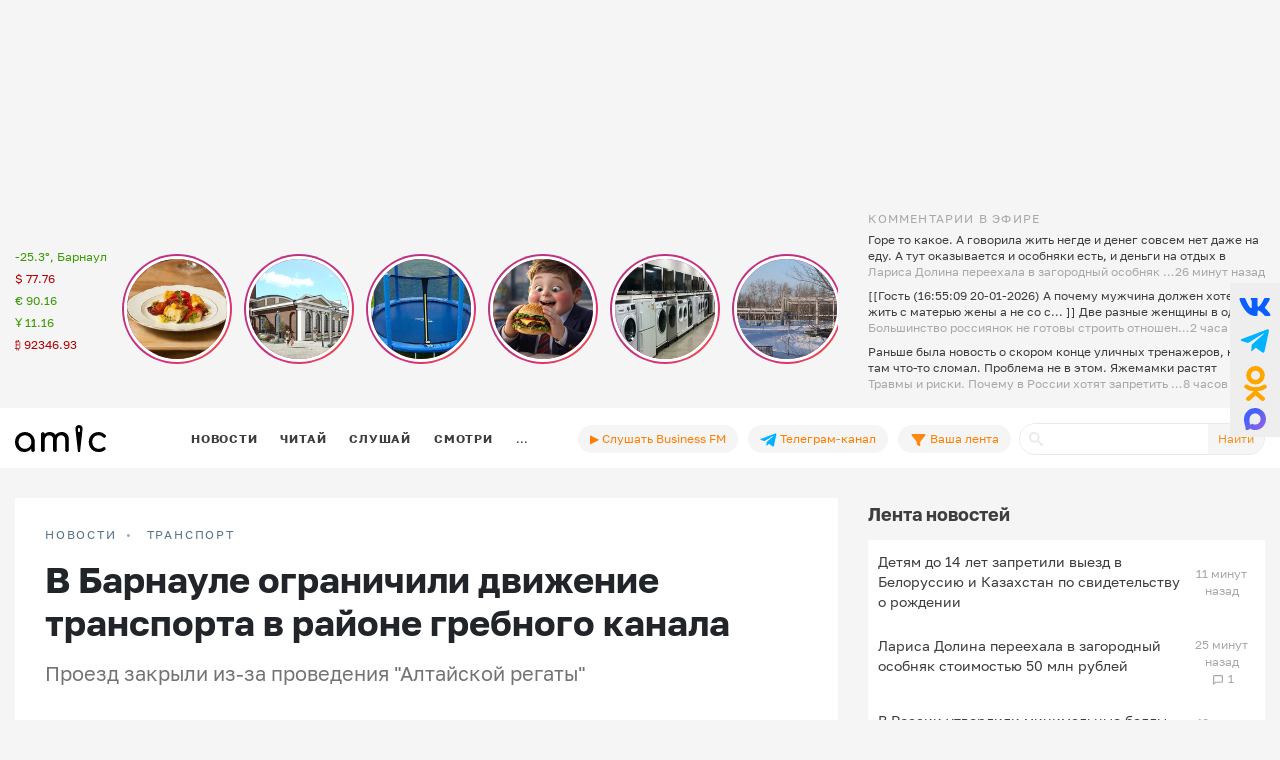

--- FILE ---
content_type: text/html; charset=UTF-8
request_url: https://www.amic.ru/news/dorogu-zakryli-529885
body_size: 43364
content:
<!DOCTYPE html>
<html lang="ru" class="h-100" prefix="og: http://ogp.me/ns# article: http://ogp.me/ns/article# profile: http://ogp.me/ns/profile# fb: http://ogp.me/ns/fb#">
<head>
    <meta charset="UTF-8">
    <meta name="viewport" content="width=device-width, initial-scale=1, shrink-to-fit=no">
    <meta http-equiv="x-dns-prefetch-control" content="on">
    <link rel="manifest" href="/manifest.json">
    <link rel="dns-prefetch" href="//fonts.googleapis.com">
    <link rel="dns-prefetch" href="//mc.yandex.ru">
    <link rel="dns-prefetch" href="//www.google-analytics.com">
    <link rel="dns-prefetch" href="//cse.google.com">
    <link rel="dns-prefetch" href="//top-fwz1.mail.ru">
    <link rel="dns-prefetch" href="//counter.yadro.ru">
	<link rel="preconnect" href="https://www.googletagmanager.com" />
	<link rel="preconnect" href="https://mc.yandex.ru" />
	<link rel="preconnect" href="https://counter.yadro.ru" />
	<link rel="preconnect" href="https://yandex.ru" />
	<link rel="preconnect" href="https://avatars.mds.yandex.net" />
	<link rel="preconnect" href="https://matchid.adfox.yandex.ru" />
	<link rel="preconnect" href="https://yastatic.net" />
    <title>В Барнауле ограничили движение транспорта в районе гребного канала</title>
    <meta name="title" content="В Барнауле ограничили движение транспорта в районе гребного канала">
    <meta name="description" content="Проезд закрыли из-за проведения &amp;quot;Алтайской регаты&amp;quot;">
    <meta property="og:title" content="В Барнауле ограничили движение транспорта в районе гребного канала"/>
    <meta property="og:description" content="Проезд закрыли из-за проведения &quot;Алтайской регаты&quot;"/>
    <meta property="og:image" content="https://www.amic.ru/images/news/webp/529885_size1.webp"/>
    <meta property="og:type" content="article"/>
    <meta property="og:url" content= "https://www.amic.ru/news/dorogu-zakryli-529885" />
    <meta name="author" content="ИА Амител" />
    <meta name="copyright" content="Амител">
    <link rel="publisher" href="https://g.page/amitel?gm" />
    <meta property="article:published_time" content="Thu, 14 Sep 2023 10:46:00 +0700"/>
    <link rel="canonical" href="https://www.amic.ru/news/dorogu-zakryli-529885">
    <link rel="amphtml"  href="https://www.amic.ru/amp/news/529885">
    <link rel="alternate" type="application/rss+xml" title="RSS" href="/rss">
    <link rel="alternate" type="application/rss+xml" title="RSS" href="https://feeds.feedburner.com/amic/news">
    <link rel="icon" type="image/png" href="/img/favicon/favicon-32x32.png" sizes="32x32">
    <link rel="icon" type="image/png" href="/img/favicon/favicon-192x192.png" sizes="192x192">
    <link rel="icon" type="image/png" href="/img/favicon/favicon-96x96.png" sizes="96x96">
    <link rel="icon" type="image/png" href="/img/favicon/favicon-16x16.png" sizes="16x16">
    <link rel="icon" type="image/svg+xml" href="/img/favicon/favicon.svg">
        <script type="application/ld+json">{"@context":"https:\/\/schema.org","@type":"NewsArticle","headline":"В Барнауле ограничили движение транспорта в районе гребного канала","url":"https:\/\/www.amic.ru\/news\/dorogu-zakryli-529885","mainEntityOfPage":"\/news\/dorogu-zakryli-529885","datePublished":"2023-09-14T10:46:00+07:00","description":"Проезд закрыли из-за проведения &quot;Алтайской регаты&quot;","@id":"https:\/\/www.amic.ru\/news\/dorogu-zakryli-529885","image":"https:\/\/www.amic.ru\/images\/news\/webp\/529885_size1.webp","identifier":{"@type":"PropertyValue","propertyID":"WebPage","value":"a7a8ce94-09c8-418c-926a-5d6a56865f8f"},"articleBody":"В Барнауле временноперекрылидвижение транспортав районе гребного канала, сообщили в мэрии.Мера действуетс 14 по 17 сентябряс 07:00 до 20:00 по дороге,ведущей от Новосибирского тракта до спортшколы имениКостенко –на участке от пункта пропуска зрителей до границы школы вдоль железнодорожной насыпи в сторону Новоалтайска.Перекрытие связано с проведением международных соревнований \"Алтайская регата\".Напомним, чтосъездитьна турнир можно на бесплатном автобусе.15, 16 и 17 сентября с остановки \"Площадь Октября\" (проспект Калинина, со стороны Молодежного театра) они будут курсировать с 08:00 с табличкой \"Гребной канал\".Отбыватьтранспорт будетпо мере заполняемостис интервалом 5-10 минут.","author":{"name":"ИА Амител","@type":"Organization"},"publisher":{"@type":"NewsMediaOrganization","name":"ИА Амител","legalName":"Информационное агентство Амител","masthead":"https:\/\/www.amic.ru\/about","actionableFeedbackPolicy":"https:\/\/www.amic.ru\/feedback\/","logo":{"@type":"ImageObject","url":"https:\/\/www.amic.ru\/img\/logo-google.png"},"email":"news@amic.ru","telephone":"(7-385-2) 27-18-18","url":"https:\/\/www.amic.ru"},"about":[{"@type":"InformAction","name":"Транспорт"},{"@type":"InformAction","name":"дорожное движение"}]}</script>
<script type="application/ld+json">{"@context":"https:\/\/schema.org","@type":"BreadcrumbList","itemListElement":[{"@type":"ListItem","position":1,"item":{"@id":"\/news","name":"НОВОСТИ"}},{"@type":"ListItem","position":2,"item":{"@id":"\/news\/auto","name":"Транспорт"}}]}</script>
        <meta name="csrf-param" content="_csrf">
<meta name="csrf-token" content="V3nyETWfGh_2HNe8QxdewTY5et7jbJ9P4etEKGA0j78lD8Frd812Tq4q4tQWfmmXZFdX7IAB9QyZ3RcaFnLqxQ==">

<link href="/js/splide/dist/css/splide.min.css" rel="stylesheet">
<link href="/js/fotorama/fotorama.css" rel="stylesheet">
<link href="/js/zuck/dist/zuck.min.css" rel="stylesheet">
<link href="/js/zuck/dist/skins/snapgram.min.css" rel="stylesheet">
<link href="/assets/b09caa30/css/bootstrap.min.css" rel="stylesheet">
<link href="/css/site.min.css" rel="stylesheet">
<link href="/css/contents.min.css" rel="stylesheet">
<link href="/css/chart.min.css" rel="stylesheet">
<script src="/js/zuck/dist/zuck.min.js"></script>
<script src="/assets/418ec0fb/jquery.min.js"></script>
<script src="/assets/933c9e67/yii.js" defer></script>	
<!-- Google tag (gtag.js) -->
<script async src="https://www.googletagmanager.com/gtag/js?id=G-B56TR2TLTN"></script>
<script>
  window.dataLayer = window.dataLayer || [];
  function gtag(){dataLayer.push(arguments);}
  gtag('js', new Date());
  gtag('config', 'G-B56TR2TLTN');
</script>

<!-- Yandex.Metrika counter -->
<script type="text/javascript" >
   (function(m,e,t,r,i,k,a){m[i]=m[i]||function(){(m[i].a=m[i].a||[]).push(arguments)};
   m[i].l=1*new Date();
   for (var j = 0; j < document.scripts.length; j++) {if (document.scripts[j].src === r) { return; }}
   k=e.createElement(t),a=e.getElementsByTagName(t)[0],k.async=1,k.src=r,a.parentNode.insertBefore(k,a)})
   (window, document, "script", "https://mc.yandex.ru/metrika/tag.js", "ym");
   setTimeout( function(){ym(34950850, "init", {
        clickmap:true,
        trackLinks:true,
        accurateTrackBounce:true,
        webvisor:true
   });},0);
</script>
<!-- /Yandex.Metrika counter -->
    <!-- Rating@Mail.ru counter -->
    <script type="text/javascript">
        var _tmr = _tmr || [];
        _tmr.push({
            id: "55851",
            type: "pageView",
            start: new Date().getTime()
        });
        setTimeout(function(d, w) {
            var ts = d.createElement("script");
            ts.type = "text/javascript";
            ts.async = true;
            ts.src =
                (d.location.protocol == "https:"
                    ? "https:"
                    : "http:") + "//top-fwz1.mail.ru/js/code.js";
            var f = function() {
                var s = d.getElementsByTagName("script")[0];
                s.parentNode.insertBefore(ts, s);
            };
            if (w.opera == "[object Opera]") {
                d.addEventListener("DOMContentLoaded", f, false);
            } else {
                f();
            }
        },500, document, window);
    </script>
    <!-- //Rating@Mail.ru counter -->
    <!--LiveInternet counter-->
	<script>
	new Image().src = "https://counter.yadro.ru/hit;amicru?r"+
	escape(document.referrer)+((typeof(screen)=="undefined")?"":
	";s"+screen.width+"*"+screen.height+"*"+(screen.colorDepth?
	screen.colorDepth:screen.pixelDepth))+";u"+escape(document.URL)+
	";h"+escape(document.title.substring(0,150))+
	";"+Math.random();</script>
    <!--/LiveInternet-->
    <script>
    window.Ya || (window.Ya = {});
    window.yaContextCb = window.yaContextCb || [];
    window.Ya.adfoxCode || (window.Ya.adfoxCode = {});
    window.Ya.adfoxCode.hbCallbacks || (window.Ya.adfoxCode.hbCallbacks = []);
</script>
<script src="https://yandex.ru/ads/system/header-bidding.js" async></script>
<script src="https://yandex.ru/ads/system/context.js" async ></script>



    <script>
        (function () {
            const script = document.createElement('script');
            script.src = 'https://cdn.adfinity.pro/code/amic.ru/adfinity.js';
            script.async = true;
            let flag = false;
            window.addEventListener('scroll', function() {
                if(window.scrollY>50 && !flag)
                {
                    flag = true;
                    document.head.prepend(script);
                }
            });
        })()

    </script>


<!--AdFox START-->
<!--amic-->
<!--Площадка: amic.ru / * / *-->
<!--Тип баннера: Полноэкранный десктоп-->
<!--Расположение: Полноэкранный десктоп-->
<script>
    window.yaContextCb.push(()=>{
        Ya.adfoxCode.create({
            ownerId: 279920,
            containerId: 'adfox_167402977594575081',
            params: {
                pp: 'dzpu',
                ps: 'dbpj',
                p2: 'ivhg'
            }
        })
    })
</script>
<!--AdFox START-->
<!--amic-->
<!--Площадка: amic.ru / * / *-->
<!--Тип баннера: Фуллскрин РСЯ-->
<!--Расположение: Фуллскрин РСЯ-->

<script>
    window.yaContextCb.push(()=>{
        Ya.adfoxCode.create({
            ownerId: 279920,
            containerId: 'adfox_167402977594575081',
            params: {
                pp: 'dbch',
                ps: 'dbpj',
                p2: 'iakt'
            }
        })
    })
</script>
    <script>
    window.onSwipe = function (el, callbackLeft, callbackRight ) {
        el.addEventListener('touchstart', handleTouchStart, false);
        el.addEventListener('touchmove', handleTouchMove, false);

        var xDown = null;
        var yDown = null;

        function getTouches(evt) {
            return evt.touches ||             // browser API
                evt.originalEvent.touches; // jQuery
        }

        function handleTouchStart(evt) {
            const firstTouch = getTouches(evt)[0];
            xDown = firstTouch.clientX;
            yDown = firstTouch.clientY;
        };

        function handleTouchMove(evt) {
            if ( ! xDown || ! yDown ) {
                return;
            }

            var xUp = evt.touches[0].clientX;
            var yUp = evt.touches[0].clientY;

            var xDiff = xDown - xUp;
            var yDiff = yDown - yUp;

            if ( Math.abs( xDiff ) > Math.abs( yDiff ) ) {/*most significant*/
                if ( xDiff > 0 ) {
                    /* right swipe */
                    callbackRight();
                } else {
                    /* left swipe */
                    callbackLeft();
                }
            } else {
                if ( yDiff > 0 ) {
                    /* down swipe */
                } else {
                    /* up swipe */
                }
            }
            /* reset values */
            xDown = null;
            yDown = null;
        };
    }

</script>

</head>

<body class="d-flex flex-column h-100 ">

<div id="adfox_167402977594575081"></div> <!-- фулскрин -->
<header>
    <div class="container">
        <div class="header-banner" >
            <div class="header-banner_desktop">
            <div id="adfox_167229138467569665"></div>
            <script>
                window.yaContextCb.push(() => {
                    // eslint-disable-next-line no-undef
                    Ya.adfoxCode.create({
                        ownerId: 279920,
                        containerId: 'adfox_167229138467569665',
                        params: {
                            pp: 'g',
                            ps: 'dbpj',
                            p2: 'hiyx'
                        }
                    })
                })
            </script>
        </div>
        </div>

        <div class="row">
            <div class="col-md-1 d-none d-lg-block">
                <div class="header-center__info" style="height:198px;">
                    <ul class="header-center__info-list">
                        <li class="header-center__info-item"><a href="/weather"><span class="header-center__info-link">-25.3°, Барнаул</span></a></li>
                                                    <li class="header-center__info-item"><span id="USD" class="header-center__info-link header-center__info-link_down">$&nbsp;77.76</span></li>
                            <li class="header-center__info-item"><span id="EUR" class="header-center__info-link header-center__info-link_up">€&nbsp;90.16</span></li>
                            <li class="header-center__info-item"><span id="CNY" class="header-center__info-link header-center__info-link_up">Ұ&nbsp;11.16</span></li>
                            <li class="header-center__info-item"><span id="BTC" class="header-center__info-link header-center__info-link_down">&#8383;&nbsp;92346.93</span></li>
                                            </ul>
                </div>
            </div>
            <div class="col-lg-7 col-md-9 stories-cel">
                <div class="stories_cont">
    <div id="stories"></div>
</div>

<script>
    const get = function (array, what) {
        if (array) {
            return array[what] || '';
        } else {
            return '';
        }
    };
    const renderComments = function (comments){
        let html = "";
        var j;
        try{
            let commentsArr = JSON.parse(atob(comments));
            if("object" === typeof commentsArr && commentsArr.length>0){
                html+='<div class="comments">';
                for(let i = 0; i < commentsArr.length; i++){
                    j = commentsArr[i];
                    html+=`<div class="comment"><div class="message">${j.message}</div><div class="published_at">${j.published_at}</div></div>`
                }
                html+='</div>';
            }
        } catch (e){

        }
        return html;

    }
    let stories = new Zuck("stories",{
        skin: 'snapgram',
        avatars: false,         // shows user photo instead of last story item preview
        list: false,           // displays a timeline instead of carousel
        openEffect: false,      // enables effect when opening story
        cubeEffect: false,     // enables the 3d cube effect when sliding story
        autoFullScreen: false, // enables fullscreen on mobile browsers
        backButton: true,      // adds a back button to close the story viewer
        backNative: false,     // uses window history to enable back button on browsers/android
        previousTap: true,     // use 1/3 of the screen to navigate to previous item when tap the story
        localStorage: true,    // set true to save "seen" position. Element must have a id to save properly.
        reactive: false,        // set true if you use frameworks like React to control the timeline (see react.sample.html)
        rtl: false,            // enable/disable RTL
        paginationArrows:true,
        stories: [{"id":576359,"index":0,"photo":"https:\/\/www.amic.ru\/images\/news\/webp\/576359_size2.webp","name":"&quot;\u041d\u0430\u043b\u043e\u0433\u0438 \u043d\u0430\u0441 \u0434\u043e\u0431\u0438\u043b\u0438 \u043e\u043a\u043e\u043d\u0447\u0430\u0442\u0435\u043b\u044c\u043d\u043e&quot;. \u041f\u043e\u0447\u0435\u043c\u0443 \u0432 \u0411\u0430\u0440\u043d\u0430\u0443\u043b\u0435 \u043c\u0430\u0441\u0441\u043e\u0432\u043e \u0437\u0430\u043a\u0440\u044b\u0432\u0430\u044e\u0442\u0441\u044f \u043a\u0430\u0444\u0435 \u0438 \u0440\u0435\u0441\u0442\u043e\u0440\u0430\u043d\u044b","link":"\/news\/nalogi-nas-dobili-okonchatelno-pochemu-v-barnaule-massovo-zakryvayutsya-kafe-i-restorany-576359","lastUpdated":1768885800,"seen":false,"published_at":"5 \u0447\u0430\u0441\u043e\u0432 \u043d\u0430\u0437\u0430\u0434","items":[{"id":576359,"type":"photo","length":100,"lastUpdated":1768885800,"src":"https:\/\/www.amic.ru\/images\/news\/webp\/576359_size1.webp","preview":"https:\/\/www.amic.ru\/images\/news\/webp\/576359_size4.webp","link":"\/news\/nalogi-nas-dobili-okonchatelno-pochemu-v-barnaule-massovo-zakryvayutsya-kafe-i-restorany-576359","linkText":"\u0412 \u043a\u0440\u0430\u0435\u0432\u043e\u0439 \u0441\u0442\u043e\u043b\u0438\u0446\u0435 \u043f\u0440\u0435\u043a\u0440\u0430\u0442\u0438\u043b \u0440\u0430\u0431\u043e\u0442\u0443 \u0440\u0435\u0441\u0442\u043e\u0440\u0430\u043d '\u0414\u0430\u0447\u043d\u044b\u0435 \u0438\u0441\u0442\u043e\u0440\u0438\u0438', \u0430 \u0442\u0430\u043a\u0436\u0435 \u043a\u0430\u0444\u0435 O\u2019Bakery","seen":false,"lid":"\u0412 \u043a\u0440\u0430\u0435\u0432\u043e\u0439 \u0441\u0442\u043e\u043b\u0438\u0446\u0435 \u043f\u0440\u0435\u043a\u0440\u0430\u0442\u0438\u043b \u0440\u0430\u0431\u043e\u0442\u0443 \u0440\u0435\u0441\u0442\u043e\u0440\u0430\u043d '\u0414\u0430\u0447\u043d\u044b\u0435 \u0438\u0441\u0442\u043e\u0440\u0438\u0438', \u0430 \u0442\u0430\u043a\u0436\u0435 \u043a\u0430\u0444\u0435 O\u2019Bakery","post_title":"'\u041d\u0430\u043b\u043e\u0433\u0438 \u043d\u0430\u0441 \u0434\u043e\u0431\u0438\u043b\u0438 \u043e\u043a\u043e\u043d\u0447\u0430\u0442\u0435\u043b\u044c\u043d\u043e'. \u041f\u043e\u0447\u0435\u043c\u0443 \u0432 \u0411\u0430\u0440\u043d\u0430\u0443\u043b\u0435 \u043c\u0430\u0441\u0441\u043e\u0432\u043e \u0437\u0430\u043a\u0440\u044b\u0432\u0430\u044e\u0442\u0441\u044f \u043a\u0430\u0444\u0435 \u0438 \u0440\u0435\u0441\u0442\u043e\u0440\u0430\u043d\u044b","internal_id":576359,"comments":"[base64]\/[base64]\/[base64]\/[base64]\/PyAiLCJwdWJsaXNoZWRfYXQiOiI0IFx1MDQ0N1x1MDQzMFx1MDQ0MVx1MDQzMCBcdTA0M2RcdTA0MzBcdTA0MzdcdTA0MzBcdTA0MzQifV0="}]},{"id":576330,"index":1,"photo":"https:\/\/www.amic.ru\/images\/news\/webp\/576330_size2.webp","name":"\u041f\u0435\u0440\u0432\u0443\u044e \u044d\u043b\u0435\u043a\u0442\u0440\u043e\u0441\u0442\u0430\u043d\u0446\u0438\u044e \u0411\u0430\u0440\u043d\u0430\u0443\u043b\u0430, \u0433\u0434\u0435 \u0445\u043e\u0442\u0435\u043b\u0438 \u043e\u0442\u043a\u0440\u044b\u0442\u044c \u0440\u0435\u0441\u0442\u043e\u0440\u0430\u043d, \u0433\u043e\u0442\u043e\u0432\u044f\u0442 \u043a \u043f\u0440\u043e\u0434\u0430\u0436\u0435","link":"\/news\/pervuyu-elektrostanciyu-barnaula-gde-hoteli-otkryt-restoran-gotovyat-k-prodazhe-576330","lastUpdated":1768874400,"seen":false,"published_at":"8 \u0447\u0430\u0441\u043e\u0432 \u043d\u0430\u0437\u0430\u0434","items":[{"id":576330,"type":"photo","length":100,"lastUpdated":1768874400,"src":"https:\/\/www.amic.ru\/images\/news\/webp\/576330_size1.webp","preview":"https:\/\/www.amic.ru\/images\/news\/webp\/576330_size4.webp","link":"\/news\/pervuyu-elektrostanciyu-barnaula-gde-hoteli-otkryt-restoran-gotovyat-k-prodazhe-576330","linkText":"\u041a\u043e\u043c\u043f\u0430\u043d\u0438\u044f '\u0416\u0438\u043b\u0438\u0449\u043d\u0430\u044f \u0438\u043d\u0438\u0446\u0438\u0430\u0442\u0438\u0432\u0430' \u043f\u0440\u0438\u043e\u0431\u0440\u0435\u043b\u0430 \u043f\u0430\u043c\u044f\u0442\u043d\u0438\u043a \u0438\u0441\u0442\u043e\u0440\u0438\u0438 \u0432 2023 \u0433\u043e\u0434\u0443, \u0430 \u0437\u0430\u0442\u0435\u043c \u0432\u044b\u043f\u043e\u043b\u043d\u0438\u043b\u0430 \u043f\u0440\u043e\u0435\u043a\u0442 \u0440\u0435\u043a\u043e\u043d\u0441\u0442\u0440\u0443\u043a\u0446\u0438\u0438 \u043e\u0431\u044a\u0435\u043a\u0442\u0430, \u0432\u043f\u0438\u0441\u0430\u0432 \u0435\u0433\u043e \u0432 \u0441\u043e\u0432\u0440\u0435\u043c\u0435\u043d\u043d\u0443\u044e \u0437\u0430\u0441\u0442\u0440\u043e\u0439\u043a\u0443","seen":false,"lid":"\u041a\u043e\u043c\u043f\u0430\u043d\u0438\u044f '\u0416\u0438\u043b\u0438\u0449\u043d\u0430\u044f \u0438\u043d\u0438\u0446\u0438\u0430\u0442\u0438\u0432\u0430' \u043f\u0440\u0438\u043e\u0431\u0440\u0435\u043b\u0430 \u043f\u0430\u043c\u044f\u0442\u043d\u0438\u043a \u0438\u0441\u0442\u043e\u0440\u0438\u0438 \u0432 2023 \u0433\u043e\u0434\u0443, \u0430 \u0437\u0430\u0442\u0435\u043c \u0432\u044b\u043f\u043e\u043b\u043d\u0438\u043b\u0430 \u043f\u0440\u043e\u0435\u043a\u0442 \u0440\u0435\u043a\u043e\u043d\u0441\u0442\u0440\u0443\u043a\u0446\u0438\u0438 \u043e\u0431\u044a\u0435\u043a\u0442\u0430, \u0432\u043f\u0438\u0441\u0430\u0432 \u0435\u0433\u043e \u0432 \u0441\u043e\u0432\u0440\u0435\u043c\u0435\u043d\u043d\u0443\u044e \u0437\u0430\u0441\u0442\u0440\u043e\u0439\u043a\u0443","post_title":"\u041f\u0435\u0440\u0432\u0443\u044e \u044d\u043b\u0435\u043a\u0442\u0440\u043e\u0441\u0442\u0430\u043d\u0446\u0438\u044e \u0411\u0430\u0440\u043d\u0430\u0443\u043b\u0430, \u0433\u0434\u0435 \u0445\u043e\u0442\u0435\u043b\u0438 \u043e\u0442\u043a\u0440\u044b\u0442\u044c \u0440\u0435\u0441\u0442\u043e\u0440\u0430\u043d, \u0433\u043e\u0442\u043e\u0432\u044f\u0442 \u043a \u043f\u0440\u043e\u0434\u0430\u0436\u0435","internal_id":576330,"comments":"[base64]\/[base64]"}]},{"id":576299,"index":2,"photo":"https:\/\/www.amic.ru\/images\/news\/webp\/576299_size2.webp","name":"\u0422\u0440\u0430\u0432\u043c\u044b \u0438 \u0440\u0438\u0441\u043a\u0438. \u041f\u043e\u0447\u0435\u043c\u0443 \u0432 \u0420\u043e\u0441\u0441\u0438\u0438 \u0445\u043e\u0442\u044f\u0442 \u0437\u0430\u043f\u0440\u0435\u0442\u0438\u0442\u044c \u0431\u0430\u0442\u0443\u0442\u043d\u044b\u0435 \u0446\u0435\u043d\u0442\u0440\u044b \u0438 \u0447\u0435\u043c \u043e\u043d\u0438 \u043e\u043f\u0430\u0441\u043d\u044b","link":"\/news\/travmy-i-riski-pochemu-v-rossii-hotyat-zapretit-batutnye-centry-i-chem-oni-opasny-576299","lastUpdated":1768872600,"seen":false,"published_at":"8 \u0447\u0430\u0441\u043e\u0432 \u043d\u0430\u0437\u0430\u0434","items":[{"id":576299,"type":"photo","length":100,"lastUpdated":1768872600,"src":"https:\/\/www.amic.ru\/images\/news\/webp\/576299_size1.webp","preview":"https:\/\/www.amic.ru\/images\/news\/webp\/576299_size4.webp","link":"\/news\/travmy-i-riski-pochemu-v-rossii-hotyat-zapretit-batutnye-centry-i-chem-oni-opasny-576299","linkText":"\u041d\u0435\u043a\u043e\u0442\u043e\u0440\u044b\u0435 \u0440\u0430\u0437\u0432\u043b\u0435\u043a\u0430\u0442\u0435\u043b\u044c\u043d\u044b\u0435 \u043f\u043b\u043e\u0449\u0430\u0434\u043a\u0438 \u0411\u0430\u0440\u043d\u0430\u0443\u043b\u0430 \u0443\u0436\u0435 \u043e\u0442\u043a\u0430\u0437\u0430\u043b\u0438\u0441\u044c \u043e\u0442 \u0431\u0430\u0442\u0443\u0442\u043e\u0432","seen":false,"lid":"\u041d\u0435\u043a\u043e\u0442\u043e\u0440\u044b\u0435 \u0440\u0430\u0437\u0432\u043b\u0435\u043a\u0430\u0442\u0435\u043b\u044c\u043d\u044b\u0435 \u043f\u043b\u043e\u0449\u0430\u0434\u043a\u0438 \u0411\u0430\u0440\u043d\u0430\u0443\u043b\u0430 \u0443\u0436\u0435 \u043e\u0442\u043a\u0430\u0437\u0430\u043b\u0438\u0441\u044c \u043e\u0442 \u0431\u0430\u0442\u0443\u0442\u043e\u0432","post_title":"\u0422\u0440\u0430\u0432\u043c\u044b \u0438 \u0440\u0438\u0441\u043a\u0438. \u041f\u043e\u0447\u0435\u043c\u0443 \u0432 \u0420\u043e\u0441\u0441\u0438\u0438 \u0445\u043e\u0442\u044f\u0442 \u0437\u0430\u043f\u0440\u0435\u0442\u0438\u0442\u044c \u0431\u0430\u0442\u0443\u0442\u043d\u044b\u0435 \u0446\u0435\u043d\u0442\u0440\u044b \u0438 \u0447\u0435\u043c \u043e\u043d\u0438 \u043e\u043f\u0430\u0441\u043d\u044b","internal_id":576299,"comments":"[base64]"}]},{"id":576319,"index":3,"photo":"https:\/\/www.amic.ru\/images\/news\/webp\/576319_size2.webp","name":"\u041d\u0435 \u0445\u0443\u0434\u0448\u0438\u0435, \u043d\u043e \u0446\u0438\u0444\u0440\u044b \u0431\u043e\u043b\u044c\u0448\u0438\u0435. \u0414\u0435\u0442\u0441\u043a\u0438\u0439 \u0432\u0440\u0430\u0447 \u043e \u0442\u043e\u043c, \u043c\u043d\u043e\u0433\u043e \u043b\u0438 \u043d\u0430 \u0410\u043b\u0442\u0430\u0435 \u0448\u043a\u043e\u043b\u044c\u043d\u0438\u043a\u043e\u0432 \u0441 \u043e\u0436\u0438\u0440\u0435\u043d\u0438\u0435\u043c","link":"\/news\/ne-hudshie-no-cifry-bolshie-detskiy-vrach-o-tom-mnogo-li-na-altae-shkolnikov-s-ozhireniem-576319","lastUpdated":1768868100,"seen":false,"published_at":"10 \u0447\u0430\u0441\u043e\u0432 \u043d\u0430\u0437\u0430\u0434","items":[{"id":576319,"type":"photo","length":100,"lastUpdated":1768868100,"src":"https:\/\/www.amic.ru\/images\/news\/webp\/576319_size1.webp","preview":"https:\/\/www.amic.ru\/images\/news\/webp\/576319_size4.webp","link":"\/news\/ne-hudshie-no-cifry-bolshie-detskiy-vrach-o-tom-mnogo-li-na-altae-shkolnikov-s-ozhireniem-576319","linkText":"\u0421 \u0433\u043e\u0434\u0430\u043c\u0438 \u043b\u0438\u0448\u043d\u0438\u0439 \u0432\u0435\u0441 \u043f\u0440\u0438\u0432\u0435\u0434\u0435\u0442 \u043a \u043e\u0447\u0435\u043d\u044c \u043e\u043f\u0430\u0441\u043d\u044b\u043c \u0431\u043e\u043b\u0435\u0437\u043d\u044f\u043c, \u043f\u0440\u0435\u0434\u0443\u043f\u0440\u0435\u0436\u0434\u0430\u0435\u0442 \u043f\u0435\u0434\u0438\u0430\u0442\u0440 \u0418\u0440\u0438\u043d\u0430 \u041c\u0438\u0440\u043e\u043d\u0435\u043d\u043a\u043e","seen":false,"lid":"\u0421 \u0433\u043e\u0434\u0430\u043c\u0438 \u043b\u0438\u0448\u043d\u0438\u0439 \u0432\u0435\u0441 \u043f\u0440\u0438\u0432\u0435\u0434\u0435\u0442 \u043a \u043e\u0447\u0435\u043d\u044c \u043e\u043f\u0430\u0441\u043d\u044b\u043c \u0431\u043e\u043b\u0435\u0437\u043d\u044f\u043c, \u043f\u0440\u0435\u0434\u0443\u043f\u0440\u0435\u0436\u0434\u0430\u0435\u0442 \u043f\u0435\u0434\u0438\u0430\u0442\u0440 \u0418\u0440\u0438\u043d\u0430 \u041c\u0438\u0440\u043e\u043d\u0435\u043d\u043a\u043e","post_title":"\u041d\u0435 \u0445\u0443\u0434\u0448\u0438\u0435, \u043d\u043e \u0446\u0438\u0444\u0440\u044b \u0431\u043e\u043b\u044c\u0448\u0438\u0435. \u0414\u0435\u0442\u0441\u043a\u0438\u0439 \u0432\u0440\u0430\u0447 \u043e \u0442\u043e\u043c, \u043c\u043d\u043e\u0433\u043e \u043b\u0438 \u043d\u0430 \u0410\u043b\u0442\u0430\u0435 \u0448\u043a\u043e\u043b\u044c\u043d\u0438\u043a\u043e\u0432 \u0441 \u043e\u0436\u0438\u0440\u0435\u043d\u0438\u0435\u043c","internal_id":576319,"comments":"[base64]"}]},{"id":576305,"index":4,"photo":"https:\/\/www.amic.ru\/images\/news\/webp\/576305_size2.webp","name":"\u0411\u044b\u0442\u043e\u0432\u0430\u044f \u0442\u0435\u0445\u043d\u0438\u043a\u0430 \u0438 \u0442\u0435\u043b\u0435\u0444\u043e\u043d\u044b \u043c\u043e\u0433\u0443\u0442 \u0440\u0435\u0437\u043a\u043e \u043f\u043e\u0434\u043e\u0440\u043e\u0436\u0430\u0442\u044c \u0434\u043e 30% \u0432 \u0410\u043b\u0442\u0430\u0439\u0441\u043a\u043e\u043c \u043a\u0440\u0430\u0435","link":"\/news\/bytovaya-tehnika-i-telefony-mogut-rezko-podorozhat-do-30-v-altayskom-krae-576305","lastUpdated":1768866300,"seen":false,"published_at":"10 \u0447\u0430\u0441\u043e\u0432 \u043d\u0430\u0437\u0430\u0434","items":[{"id":576305,"type":"photo","length":100,"lastUpdated":1768866300,"src":"https:\/\/www.amic.ru\/images\/news\/webp\/576305_size1.webp","preview":"https:\/\/www.amic.ru\/images\/news\/webp\/576305_size4.webp","link":"\/news\/bytovaya-tehnika-i-telefony-mogut-rezko-podorozhat-do-30-v-altayskom-krae-576305","linkText":"\u041e\u0441\u043e\u0431\u0435\u043d\u043d\u043e \u0432\u044b\u0440\u0430\u0441\u0442\u0443\u0442 \u0446\u0435\u043d\u044b \u043d\u0430 \u0441\u043c\u0430\u0440\u0442\u0444\u043e\u043d\u044b \u0438 \u043a\u043e\u043c\u043f\u044c\u044e\u0442\u0435\u0440\u044b","seen":false,"lid":"\u041e\u0441\u043e\u0431\u0435\u043d\u043d\u043e \u0432\u044b\u0440\u0430\u0441\u0442\u0443\u0442 \u0446\u0435\u043d\u044b \u043d\u0430 \u0441\u043c\u0430\u0440\u0442\u0444\u043e\u043d\u044b \u0438 \u043a\u043e\u043c\u043f\u044c\u044e\u0442\u0435\u0440\u044b","post_title":"\u0411\u044b\u0442\u043e\u0432\u0430\u044f \u0442\u0435\u0445\u043d\u0438\u043a\u0430 \u0438 \u0442\u0435\u043b\u0435\u0444\u043e\u043d\u044b \u043c\u043e\u0433\u0443\u0442 \u0440\u0435\u0437\u043a\u043e \u043f\u043e\u0434\u043e\u0440\u043e\u0436\u0430\u0442\u044c \u0434\u043e 30% \u0432 \u0410\u043b\u0442\u0430\u0439\u0441\u043a\u043e\u043c \u043a\u0440\u0430\u0435","internal_id":576305,"comments":"[base64]"}]},{"id":576233,"index":5,"photo":"https:\/\/www.amic.ru\/images\/news\/webp\/576233_size2.webp","name":"\u041c\u0435\u0434\u043b\u0435\u043d\u043d\u043e, \u043d\u043e \u043c\u0430\u0441\u0448\u0442\u0430\u0431\u043d\u043e. \u0422\u043e\u0440\u0433\u043e\u0432\u0443\u044e \u0434\u0435\u0440\u0435\u0432\u043d\u044e \u043f\u0440\u043e\u0434\u043e\u043b\u0436\u0430\u044e\u0442 \u0441\u0442\u0440\u043e\u0438\u0442\u044c \u0437\u0430 \u041d\u043e\u0432\u044b\u043c \u043c\u043e\u0441\u0442\u043e\u043c \u0432 \u0411\u0430\u0440\u043d\u0430\u0443\u043b\u0435","link":"\/news\/medlenno-no-masshtabno-torgovuyu-derevnyu-prodolzhayut-stroit-za-novym-mostom-v-barnaule-576233","lastUpdated":1768791900,"seen":false,"published_at":"19 \u044f\u043d\u0432\u0430\u0440\u044f 2026, 10:05","items":[{"id":576233,"type":"photo","length":100,"lastUpdated":1768791900,"src":"https:\/\/www.amic.ru\/images\/news\/webp\/576233_size1.webp","preview":"https:\/\/www.amic.ru\/images\/news\/webp\/576233_size4.webp","link":"\/news\/medlenno-no-masshtabno-torgovuyu-derevnyu-prodolzhayut-stroit-za-novym-mostom-v-barnaule-576233","linkText":"\u0420\u0430\u0431\u043e\u0442\u044b \u0432\u0435\u0434\u0443\u0442 \u0443\u0436\u0435 \u043f\u043e\u0447\u0442\u0438 \u043f\u043e\u043b\u0442\u043e\u0440\u0430 \u0433\u043e\u0434\u0430","seen":false,"lid":"\u0420\u0430\u0431\u043e\u0442\u044b \u0432\u0435\u0434\u0443\u0442 \u0443\u0436\u0435 \u043f\u043e\u0447\u0442\u0438 \u043f\u043e\u043b\u0442\u043e\u0440\u0430 \u0433\u043e\u0434\u0430","post_title":"\u041c\u0435\u0434\u043b\u0435\u043d\u043d\u043e, \u043d\u043e \u043c\u0430\u0441\u0448\u0442\u0430\u0431\u043d\u043e. \u0422\u043e\u0440\u0433\u043e\u0432\u0443\u044e \u0434\u0435\u0440\u0435\u0432\u043d\u044e \u043f\u0440\u043e\u0434\u043e\u043b\u0436\u0430\u044e\u0442 \u0441\u0442\u0440\u043e\u0438\u0442\u044c \u0437\u0430 \u041d\u043e\u0432\u044b\u043c \u043c\u043e\u0441\u0442\u043e\u043c \u0432 \u0411\u0430\u0440\u043d\u0430\u0443\u043b\u0435","internal_id":576233,"comments":"W3sibWVzc2FnZSI6Ilx1MDQzZlx1MDQzZVx1MDQzYlx1MDQ0Mlx1MDQzZVx1MDQ0MFx1MDQzMCBcdTA0MzNcdTA0M2VcdTA0MzRcdTA0MzA\/[base64]\/[base64]"}]},{"id":576249,"index":6,"photo":"https:\/\/www.amic.ru\/images\/news\/webp\/559560_size2.webp","name":"&quot;\u0423 \u043a\u0430\u0436\u0434\u043e\u0433\u043e \u0441\u0432\u043e\u044f \u0438\u0441\u0442\u043e\u0440\u0438\u044f&quot;. \u041a\u0430\u043a \u043e\u0442\u043c\u0435\u043d\u0430 \u043c\u043e\u0440\u0430\u0442\u043e\u0440\u0438\u044f \u043d\u0430 \u0448\u0442\u0440\u0430\u0444\u044b \u0443\u0434\u0430\u0440\u0438\u0442 \u043f\u043e \u0437\u0430\u0441\u0442\u0440\u043e\u0439\u0449\u0438\u043a\u0430\u043c \u0411\u0430\u0440\u043d\u0430\u0443\u043b\u0430","link":"\/news\/u-kazhdogo-svoya-istoriya-kak-otmena-moratoriya-na-shtrafy-udarit-po-zastroyschikam-barnaula-576249","lastUpdated":1768788300,"seen":false,"published_at":"19 \u044f\u043d\u0432\u0430\u0440\u044f 2026, 09:05","items":[{"id":576249,"type":"photo","length":100,"lastUpdated":1768788300,"src":"https:\/\/www.amic.ru\/images\/news\/webp\/559560_size1.webp","preview":"https:\/\/www.amic.ru\/images\/news\/webp\/559560_size4.webp","link":"\/news\/u-kazhdogo-svoya-istoriya-kak-otmena-moratoriya-na-shtrafy-udarit-po-zastroyschikam-barnaula-576249","linkText":"\u0421\u0442\u0430\u0431\u0438\u043b\u0438\u0437\u0430\u0446\u0438\u044f \u043e\u0442\u0440\u0430\u0441\u043b\u0438 \u0438 \u0437\u043b\u043e\u0443\u043f\u043e\u0442\u0440\u0435\u0431\u043b\u0435\u043d\u0438\u0435 \u0434\u0435\u0432\u0435\u043b\u043e\u043f\u0435\u0440\u0430\u043c\u0438 \u043e\u0442\u0441\u0440\u043e\u0447\u043a\u043e\u0439 \u043f\u0440\u0438\u0432\u0435\u043b\u0438 \u043a \u0442\u043e\u043c\u0443, \u0447\u0442\u043e \u043f\u0435\u0440\u0438\u043e\u0434 '\u0442\u0435\u043f\u043b\u0438\u0447\u043d\u044b\u0445 \u0443\u0441\u043b\u043e\u0432\u0438\u0439' \u0437\u0430\u0432\u0435\u0440\u0448\u0438\u043b\u0441\u044f","seen":false,"lid":"\u0421\u0442\u0430\u0431\u0438\u043b\u0438\u0437\u0430\u0446\u0438\u044f \u043e\u0442\u0440\u0430\u0441\u043b\u0438 \u0438 \u0437\u043b\u043e\u0443\u043f\u043e\u0442\u0440\u0435\u0431\u043b\u0435\u043d\u0438\u0435 \u0434\u0435\u0432\u0435\u043b\u043e\u043f\u0435\u0440\u0430\u043c\u0438 \u043e\u0442\u0441\u0440\u043e\u0447\u043a\u043e\u0439 \u043f\u0440\u0438\u0432\u0435\u043b\u0438 \u043a \u0442\u043e\u043c\u0443, \u0447\u0442\u043e \u043f\u0435\u0440\u0438\u043e\u0434 '\u0442\u0435\u043f\u043b\u0438\u0447\u043d\u044b\u0445 \u0443\u0441\u043b\u043e\u0432\u0438\u0439' \u0437\u0430\u0432\u0435\u0440\u0448\u0438\u043b\u0441\u044f","post_title":"'\u0423 \u043a\u0430\u0436\u0434\u043e\u0433\u043e \u0441\u0432\u043e\u044f \u0438\u0441\u0442\u043e\u0440\u0438\u044f'. \u041a\u0430\u043a \u043e\u0442\u043c\u0435\u043d\u0430 \u043c\u043e\u0440\u0430\u0442\u043e\u0440\u0438\u044f \u043d\u0430 \u0448\u0442\u0440\u0430\u0444\u044b \u0443\u0434\u0430\u0440\u0438\u0442 \u043f\u043e \u0437\u0430\u0441\u0442\u0440\u043e\u0439\u0449\u0438\u043a\u0430\u043c \u0411\u0430\u0440\u043d\u0430\u0443\u043b\u0430","internal_id":576249,"comments":"W10="}]},{"id":576213,"index":7,"photo":"https:\/\/www.amic.ru\/images\/news\/webp\/576213_size2.webp","name":"\u0416\u0438\u043b\u043e\u0439 \u043a\u0432\u0430\u0440\u0442\u0430\u043b \u043c\u043e\u0433\u0443\u0442 \u0441\u0444\u043e\u0440\u043c\u0438\u0440\u043e\u0432\u0430\u0442\u044c \u0432 \u0446\u0435\u043d\u0442\u0440\u0435 \u0411\u0430\u0440\u043d\u0430\u0443\u043b\u0430 \u043d\u0430 \u043c\u0435\u0441\u0442\u0435 \u0437\u0430\u0431\u0440\u043e\u0448\u0435\u043d\u043d\u043e\u0433\u043e \u0441\u043a\u043b\u0430\u0434\u0430","link":"\/news\/zhiloy-kvartal-mogut-sformirovat-v-centre-barnaula-na-meste-zabroshennogo-sklada-576213","lastUpdated":1768784700,"seen":false,"published_at":"19 \u044f\u043d\u0432\u0430\u0440\u044f 2026, 08:05","items":[{"id":576213,"type":"photo","length":100,"lastUpdated":1768784700,"src":"https:\/\/www.amic.ru\/images\/news\/webp\/576213_size1.webp","preview":"https:\/\/www.amic.ru\/images\/news\/webp\/576213_size4.webp","link":"\/news\/zhiloy-kvartal-mogut-sformirovat-v-centre-barnaula-na-meste-zabroshennogo-sklada-576213","linkText":"\u0423\u0447\u0430\u0441\u0442\u043e\u043a 36 \u0441\u043e\u0442\u043e\u043a \u043c\u043e\u0436\u043d\u043e \u0440\u0430\u0441\u0448\u0438\u0440\u0438\u0442\u044c \u0437\u0430 \u0441\u0447\u0435\u0442 \u0432\u044b\u043a\u0443\u043f\u0430 \u0441\u043e\u0441\u0435\u0434\u043d\u0438\u0445 \u0447\u0430\u0441\u0442\u043d\u044b\u0445 \u0434\u043e\u043c\u043e\u0432","seen":false,"lid":"\u0423\u0447\u0430\u0441\u0442\u043e\u043a 36 \u0441\u043e\u0442\u043e\u043a \u043c\u043e\u0436\u043d\u043e \u0440\u0430\u0441\u0448\u0438\u0440\u0438\u0442\u044c \u0437\u0430 \u0441\u0447\u0435\u0442 \u0432\u044b\u043a\u0443\u043f\u0430 \u0441\u043e\u0441\u0435\u0434\u043d\u0438\u0445 \u0447\u0430\u0441\u0442\u043d\u044b\u0445 \u0434\u043e\u043c\u043e\u0432","post_title":"\u0416\u0438\u043b\u043e\u0439 \u043a\u0432\u0430\u0440\u0442\u0430\u043b \u043c\u043e\u0433\u0443\u0442 \u0441\u0444\u043e\u0440\u043c\u0438\u0440\u043e\u0432\u0430\u0442\u044c \u0432 \u0446\u0435\u043d\u0442\u0440\u0435 \u0411\u0430\u0440\u043d\u0430\u0443\u043b\u0430 \u043d\u0430 \u043c\u0435\u0441\u0442\u0435 \u0437\u0430\u0431\u0440\u043e\u0448\u0435\u043d\u043d\u043e\u0433\u043e \u0441\u043a\u043b\u0430\u0434\u0430","internal_id":576213,"comments":"[base64]"}]},{"id":576246,"index":8,"photo":"https:\/\/www.amic.ru\/images\/news\/webp\/564031_size2.webp","name":"&quot;\u041c\u044b \u043d\u0430 \u0440\u0430\u0437\u0432\u0438\u043b\u043a\u0435&quot;. \u041f\u043e\u0447\u0435\u043c\u0443 2026 \u0433\u043e\u0434 \u0441\u0442\u0430\u043d\u0435\u0442 \u0432\u043e \u043c\u043d\u043e\u0433\u043e\u043c \u0440\u0435\u0448\u0430\u044e\u0449\u0438\u043c \u0434\u043b\u044f \u0440\u043e\u0441\u0441\u0438\u0439\u0441\u043a\u043e\u0439 \u044d\u043a\u043e\u043d\u043e\u043c\u0438\u043a\u0438","link":"\/news\/my-na-razvilke-pochemu-2026-god-stanet-vo-mnogom-reshayuschim-dlya-rossiyskoy-ekonomiki-576246","lastUpdated":1768781700,"seen":false,"published_at":"19 \u044f\u043d\u0432\u0430\u0440\u044f 2026, 07:15","items":[{"id":576246,"type":"photo","length":100,"lastUpdated":1768781700,"src":"https:\/\/www.amic.ru\/images\/news\/webp\/564031_size1.webp","preview":"https:\/\/www.amic.ru\/images\/news\/webp\/564031_size4.webp","link":"\/news\/my-na-razvilke-pochemu-2026-god-stanet-vo-mnogom-reshayuschim-dlya-rossiyskoy-ekonomiki-576246","linkText":"\u0420\u0430\u0437\u0432\u0438\u0442\u0438\u0435 \u043f\u0440\u043e\u0438\u0437\u0432\u043e\u0434\u0441\u0442\u0432\u0430 \u043e\u0431\u044f\u0437\u0430\u0442\u0435\u043b\u044c\u043d\u043e \u0434\u043e\u043b\u0436\u043d\u043e \u0441\u043e\u0447\u0435\u0442\u0430\u0442\u044c\u0441\u044f \u0441 \u0437\u0430\u0449\u0438\u0442\u043e\u0439 \u0441\u043e\u0446\u0438\u0430\u043b\u044c\u043d\u044b\u0445 \u043f\u0440\u0430\u0432 \u0440\u0430\u0431\u043e\u0442\u043d\u0438\u043a\u043e\u0432, \u0441\u0447\u0438\u0442\u0430\u044e\u0442 \u044d\u043a\u0441\u043f\u0435\u0440\u0442\u044b","seen":false,"lid":"\u0420\u0430\u0437\u0432\u0438\u0442\u0438\u0435 \u043f\u0440\u043e\u0438\u0437\u0432\u043e\u0434\u0441\u0442\u0432\u0430 \u043e\u0431\u044f\u0437\u0430\u0442\u0435\u043b\u044c\u043d\u043e \u0434\u043e\u043b\u0436\u043d\u043e \u0441\u043e\u0447\u0435\u0442\u0430\u0442\u044c\u0441\u044f \u0441 \u0437\u0430\u0449\u0438\u0442\u043e\u0439 \u0441\u043e\u0446\u0438\u0430\u043b\u044c\u043d\u044b\u0445 \u043f\u0440\u0430\u0432 \u0440\u0430\u0431\u043e\u0442\u043d\u0438\u043a\u043e\u0432, \u0441\u0447\u0438\u0442\u0430\u044e\u0442 \u044d\u043a\u0441\u043f\u0435\u0440\u0442\u044b","post_title":"'\u041c\u044b \u043d\u0430 \u0440\u0430\u0437\u0432\u0438\u043b\u043a\u0435'. \u041f\u043e\u0447\u0435\u043c\u0443 2026 \u0433\u043e\u0434 \u0441\u0442\u0430\u043d\u0435\u0442 \u0432\u043e \u043c\u043d\u043e\u0433\u043e\u043c \u0440\u0435\u0448\u0430\u044e\u0449\u0438\u043c \u0434\u043b\u044f \u0440\u043e\u0441\u0441\u0438\u0439\u0441\u043a\u043e\u0439 \u044d\u043a\u043e\u043d\u043e\u043c\u0438\u043a\u0438","internal_id":576246,"comments":"[base64]"}]},{"id":576226,"index":9,"photo":"https:\/\/www.amic.ru\/images\/news\/webp\/543938_size2.webp","name":"\u0413\u043e\u0432\u044f\u0434\u0438\u043d\u0430 \u0432 \u0446\u0435\u043d\u0435, \u043c\u0430\u0441\u043b\u043e \u2014 \u043d\u0435\u0442: \u043a\u0430\u043a \u0438\u0437\u043c\u0435\u043d\u0438\u043b\u0438\u0441\u044c \u0446\u0435\u043d\u044b \u043d\u0430 \u043f\u0440\u043e\u0434\u0443\u043a\u0442\u044b \u0432 \u0410\u043b\u0442\u0430\u0439\u0441\u043a\u043e\u043c \u043a\u0440\u0430\u0435?","link":"\/news\/govyadina-v-cene-maslo--net-kak-izmenilis-ceny-na-produkty-v-altayskom-krae-576226","lastUpdated":1768716660,"seen":false,"published_at":"18 \u044f\u043d\u0432\u0430\u0440\u044f 2026, 13:11","items":[{"id":576226,"type":"photo","length":100,"lastUpdated":1768716660,"src":"https:\/\/www.amic.ru\/images\/news\/webp\/543938_size1.webp","preview":"https:\/\/www.amic.ru\/images\/news\/webp\/543938_size4.webp","link":"\/news\/govyadina-v-cene-maslo--net-kak-izmenilis-ceny-na-produkty-v-altayskom-krae-576226","linkText":"\u0411\u043e\u043b\u044c\u0448\u0435 \u0432\u0441\u0435\u0433\u043e \u043f\u043e\u0434\u043e\u0440\u043e\u0436\u0430\u043b\u0430 \u0433\u043e\u0432\u044f\u0434\u0438\u043d\u0430, \u043d\u043e \u0435\u0441\u0442\u044c \u0438 \u0442\u0435 \u043f\u0440\u043e\u0434\u0443\u043a\u0442\u044b, \u0446\u0435\u043d\u044b \u043d\u0430 \u043a\u043e\u0442\u043e\u0440\u044b\u0435 \u0437\u0430\u043c\u0435\u0442\u043d\u043e \u0441\u043d\u0438\u0437\u0438\u043b\u0438\u0441\u044c","seen":false,"lid":"\u0411\u043e\u043b\u044c\u0448\u0435 \u0432\u0441\u0435\u0433\u043e \u043f\u043e\u0434\u043e\u0440\u043e\u0436\u0430\u043b\u0430 \u0433\u043e\u0432\u044f\u0434\u0438\u043d\u0430, \u043d\u043e \u0435\u0441\u0442\u044c \u0438 \u0442\u0435 \u043f\u0440\u043e\u0434\u0443\u043a\u0442\u044b, \u0446\u0435\u043d\u044b \u043d\u0430 \u043a\u043e\u0442\u043e\u0440\u044b\u0435 \u0437\u0430\u043c\u0435\u0442\u043d\u043e \u0441\u043d\u0438\u0437\u0438\u043b\u0438\u0441\u044c","post_title":"\u0413\u043e\u0432\u044f\u0434\u0438\u043d\u0430 \u0432 \u0446\u0435\u043d\u0435, \u043c\u0430\u0441\u043b\u043e \u2014 \u043d\u0435\u0442: \u043a\u0430\u043a \u0438\u0437\u043c\u0435\u043d\u0438\u043b\u0438\u0441\u044c \u0446\u0435\u043d\u044b \u043d\u0430 \u043f\u0440\u043e\u0434\u0443\u043a\u0442\u044b \u0432 \u0410\u043b\u0442\u0430\u0439\u0441\u043a\u043e\u043c \u043a\u0440\u0430\u0435?","internal_id":576226,"comments":"[base64]\/[base64]"}]}],
        template: {
            viewerItemBody: function (index, currentIndex, item) {
                console.log(document.URL);
				let link = 'https://www.amic.ru'+item.link;
				let ttitle = item.post_title;
 //               console.log(ttitle);
					new Image().src = "https://counter.yadro.ru/hit;amicru?r"+escape(document.referrer)+((typeof(screen)=="undefined")?"":";s"+screen.width+"*"+screen.height+"*"+(screen.colorDepth?screen.colorDepth:screen.pixelDepth))+";u"+escape(link)+";h"+escape(ttitle.substring(0,150))+";"+Math.random();
                $('.previous').on( "click", function(event) {
                    console.log( stories );
                    //stories.moveStoryItem(true);
                    stories.navigateItem('previous', event);
                    //stories.navigateItem("previous", 0);
                } );
                
                return `<div
                    class="item ${get(item, 'seen') === true ? 'seen' : ''} ${currentIndex === index ? 'active' : ''}"
                    data-time="${get(item, 'time')}" data-type="${get(item, 'type')}" data-index="${index}" data-item-id="${get(item, 'internal_id')}" data-story-id="${get(item, 'internal_id')}">
                    <div class="title"><h2><a href="${item.link}">${item.post_title}</a></h2></div>
                    ${renderComments(item.comments)}
                    <div class="blur-bg" style="background-image: url('${get(item, 'src')}') "></div><div class="image-container" ><img loading="auto" class="media" src="${get(item, 'src')}" ${get(item, 'type')} alt=""/></div>

                    <a class="tip link" href="${get(item, 'link')}" rel="noopener" target="_blank">
                        ${!get(item, 'linkText') || get(item, 'linkText') === '' ? option('language', 'visitLink') : get(item, 'linkText')}
                    </a>
                  </div>`;
            },
			timelineItem: function(itemData) {
				lazy = itemData['index'] == 5?'loading="auto" ':'';
				lazy = itemData['index'] > 5?'loading="lazy" ':lazy;
				return `<div class="story ${itemData['seen'] === true ? 'seen' : ''}">
				<a class="item-link" ${
					itemData['link'] ? `href="${itemData['link'] || ''}"` : ''
				}>
				<span class="item-preview">
				<img lazy="eager" ${lazy}src="${
					 itemData['currentPreview']
				}" alt=""/>
				</span>
				<span class="info" itemProp="author" itemScope itemType="http://schema.org/Person">
				<strong class="name" itemProp="name">${itemData['name']}</strong>
				<span class="time"></span>
				</span>
				</a>
				<ul class="items"></ul>
				</div>`;
			},
            viewerItem: function (storyData, currentStoryItem) {
                var date = new Date(storyData.lastUpdated*1000);
                return `<div class="story-viewer" data-story-id="${get(currentStoryItem, 'internal_id')}">
                    <div class="head">
                      <div class="left">
                        <a class="back">&lsaquo;</a>

                        <span class="item-preview">
                          <img lazy="eager" class="profilePhoto" src="${get(storyData, 'photo')}" alt="${get(storyData, 'name')}" />
                        </span>

                        <div class="info">
                          <strong class="name">${get(storyData, 'name')}</strong>
                          <span class="time">${date.toLocaleDateString()}</span>
                        </div>
                      </div>

                      <div class="right">
                        <span class="time">${get(currentStoryItem, 'timeAgo')}</span>
                        <span class="loading"></span>
                        <a class="close" tabIndex="2">&times;</a>
                      </div>
                    </div>

                    <div class="slides-pointers">
                      <div class="wrap"></div>
                    </div>
                    <div class="slides-pagination">
                      <span class="previous" id="story-prev" style="z-index:999"><img src="/js/zuck/dist/img/previous.svg" alt="previous" width="50" height="50"></span>
                      <span class="next"><img src="/js/zuck/dist/img/next.svg" alt="next" width="50" height="50"></span>
                    </div>
                  </div>`;
            },
        }
    });

    const getCurrentIndex = function ()
    {
        return stories.data.filter((story) => story.id==stories.internalData.currentStory)[0].index;
    }

    stories.back = function ()
    {
        let previousIndex = getCurrentIndex() - 1;
        if( previousIndex < 0) previousIndex =  stories.data.length -1;
        //stories.navigateItem(previousIndex)
        stories.navigateItem('previous', event);
    }

    var stories_container = document.getElementById("stories");
    addEventListener('wheel', (event) => {});

    stories_container.onwheel = (e) => {
        e.preventDefault();
        stories_container.scrollLeft+=e.wheelDeltaY
        return false;
    };

</script>
            </div>
            <div class="col-md-4">
                <div class="header-center__comments">
    <div class="header-comments">
        <div class="header-comments__wrapper"><h2 class="header-comments__title">Комментарии в&nbsp;эфире</h2>
            <ul class="header-comments__list"><li class="header-comments__item">
    <a href="/news/larisa-dolina-pereehala-v-zagorodnyy-osobnyak-stoimostyu-50-mln-rubley-576394" class="">
        <div class="header-comments-item">
            <div class="header-comments-item__top">
                <div class="header-comments-item__text">
                    Горе то какое. А говорила жить негде и денег совсем нет даже на еду.
А тут оказывается и особняки есть, и деньги на отдых в люксовом отеле                </div>
            </div>
            <div class="header-comments-item__bottom">
                <div class="header-comments-item__title">
                    Лариса Долина переехала в загородный особняк стоимостью 50 млн рублей                </div>
                <div class="header-comments-item__time">
                    26 минут назад                </div>
            </div>
        </div>
    </a>
</li>
<li class="header-comments__item">
    <a href="/news/bolshinstvo-rossiyanok-ne-gotovy-stroit-otnosheniya-s-synochkami-korzinochkami-576367" class="">
        <div class="header-comments-item">
            <div class="header-comments-item__top">
                <div class="header-comments-item__text">
                    [[Гость (16:55:09 20-01-2026) А почему мужчина должен хотеть жить с матерью жены а не со с... ]]
Две разные женщины в одной квартире - это война и немцы, оно вам надо? )) Лучше жить вообще отдельно от родителей, своими силами и умом.                </div>
            </div>
            <div class="header-comments-item__bottom">
                <div class="header-comments-item__title">
                    Большинство россиянок не готовы строить отношения с "сыночками-корзиночками"                </div>
                <div class="header-comments-item__time">
                    2 часа назад                </div>
            </div>
        </div>
    </a>
</li>
<li class="header-comments__item">
    <a href="/news/travmy-i-riski-pochemu-v-rossii-hotyat-zapretit-batutnye-centry-i-chem-oni-opasny-576299" class="">
        <div class="header-comments-item">
            <div class="header-comments-item__top">
                <div class="header-comments-item__text">
                    Раньше была новость о скором конце уличных тренажеров, кто-то там что-то сломал. Проблема не в этом. Яжемамки растят жирных ботанов. А потом, вдруг,запускают их, например,на батут, где они закономерно травмируются. В былые времена дети были подвижны,более крепкие и спортивные,поэтому и вымирали на детских горках и качелях.                </div>
            </div>
            <div class="header-comments-item__bottom">
                <div class="header-comments-item__title">
                    Травмы и риски. Почему в России хотят запретить батутные центры и чем они опасны                </div>
                <div class="header-comments-item__time">
                    8 часов назад                </div>
            </div>
        </div>
    </a>
</li>
</ul>        </div>
    </div>
</div>
            </div>
        </div>
    </div>
    <div class="nav-cont">
        <div id="js-header-bottom-id" class="header__bottom js-header-bottom">
            <div class="burger">
                <div class="hamburger hamburger--squeeze js-hamburger">
                    <div class="hamburger-box">
                        <div class="hamburger-inner"></div>
                    </div>
                </div>
            </div>
            <div class="header-bottom container">
                <div class="header-bottom__wrapper section-wrapper">
                    <main class="header-bottom__main">
                        <div class="header-bottom__logo"><a href="/" class="header-bottom__logo-link"><img src="/img/amic-logo.svg" width="91" height="28" alt="logo"></a></div>
                        <div class="header-bottom__nav">
                            <nav class="header-nav">
                                <ul class="header-nav__list">
                                    <li class="header-nav__item"><a href="/news" class="header-nav__link" title="Лента новостей">
                                            Новости
                                        </a></li>
                                    <li class="header-nav__item"><a href="/articles" class="header-nav__link" title="Статьи">
                                            Читай
                                        </a></li>
                                    <li class="header-nav__item"><a href="/podcasts" class="header-nav__link" title="Подкасты">
                                            Слушай
                                        </a></li>
                                    <li class="header-nav__item"><a href="/video" class="header-nav__link" title="Видео проекты">
                                            Смотри
                                        </a></li>
									<li class="header-nav__item"><span class="burgerd">...</span></li>

                                </ul>
                            </nav>
                        </div>
                    </main>
                    <aside class="header-bottom__side">
                        <div class="header-bottom__buttons">
                            <div class="header-bottom__button">
                                <a href="https://cast.fmprod.ru/bfm_brn" target="_blank" class="button button_grey">
                                    <span class="button__text tg">▶ Слушать Business FM</span>
                                </a>
                            </div>
                            <div class="header-bottom__button">
                                <a href="https://t.me/amic_ru" target="_blank" class="button button_grey button_grey-tg">
                                <span class="button__icon">
                                    <svg style="width: 17px;height: 14px;" class="icon icon-tg"><use xlink:href="/svg/symbol/sprite-styled.svg#tg"></use></svg>
                                </span>
                                    <span class="button__text tg">&nbsp;Телеграм-канал</span>
                                </a>
                            </div>
							                <div class="header-bottom__button">
                    <span style="fill: #ff8813;" onclick="toggletFiltersModalSel();return false;" class="button button_grey">
                                <span class="button__icon"><i class="fa-solid fa-filter"></i>
									<svg xmlns="http://www.w3.org/2000/svg" viewBox="0 0 512 512" style="width: 17px;height: 14px;" class="icon icon-tg"><title>фильтры материалов</title><path d="M3.9 54.9C10.5 40.9 24.5 32 40 32H472c15.5 0 29.5 8.9 36.1 22.9s4.6 30.5-5.2 42.5L320 320.9V448c0 12.1-6.8 23.2-17.7 28.6s-23.8 4.3-33.5-3l-64-48c-8.1-6-12.8-15.5-12.8-25.6V320.9L9 97.3C-.7 85.4-2.8 68.8 3.9 54.9z"/></svg>
                                </span>
                                &nbsp;Ваша лента
                    </span>
                </div>
                        </div>

                    </aside>
                    <div class="actions">
                        <div class="desktop-search">
                            <form action="/search" method="get" class="search_form">
                                <input type="hidden" value="news" name="index">
                                <input type="text" class="search_input" name="q" aria-label="Поиск">
                                <button>Найти</button>
                            </form>
                        </div>
                    </div>
                </div>
            </div>
        </div>
    </div>

</header>

<main role="main" class="flex-shrink-0 post-view">
    <div class="container">
        <div class="row">
    <div class="col-md-8">
        <div id="post" class="post">
            <div class="breadcrumbs">
    <a class="breadcrumb" href="/news">НОВОСТИ</a><a class="breadcrumb" href="/news/auto">Транспорт</a></div>
            <h1>В Барнауле ограничили движение транспорта в районе гребного канала</h1>
            <p class="lead">Проезд закрыли из-за проведения "Алтайской регаты"</p>
            <p class="published_at">14 сентября 2023, 10:46, ИА Амител </p>
            <p class="share_and_comment">
                <a href="#comments" class="comments_btn">Выскажись!</a>
                <a href="https://telegram.me/share/url?url=https://www.amic.ru/news/dorogu-zakryli-529885&text=В Барнауле ограничили движение транспорта в районе гребного канала">
                    <svg style="width: 22px;height: 22px; transition: transform 2s ease 3s;" class="icon icon-tg" id="btn-tg-rotate"><use xlink:href="/svg/symbol/sprite-styled.svg#tg"></use></svg>
                </a>
                <a onclick="Share.vkontakte('https://www.amic.ru/news/dorogu-zakryli-529885','В Барнауле ограничили движение транспорта в районе гребного канала','https://www.amic.ru/images/news/webp/529885_size1.webp','Проезд закрыли из-за проведения &quot;Алтайской регаты&quot;')" href="#">
                    <svg class="icon icon-vk"><use xlink:href="/svg/symbol/sprite-clear.svg#vk"></use></svg>
                </a>
                <a onclick="Share.odnoklassniki('https://www.amic.ru/news/dorogu-zakryli-529885','В Барнауле ограничили движение транспорта в районе гребного канала','https://www.amic.ru/images/news/webp/529885_size1.webp','Проезд закрыли из-за проведения &quot;Алтайской регаты&quot;')" href="#">
                    <svg class="icon icon-ok"><use xlink:href="/svg/symbol/sprite-clear.svg#ok"></use></svg>
                </a>
                <a onclick="navigator.clipboard.writeText('https://www.amic.ru/news/dorogu-zakryli-529885'); elementPopup(this,'Ссылка скопирована в буфер обмена')" class="copy-link" href="#">
                    <svg xmlns="http://www.w3.org/2000/svg" width="15" height="15" viewBox="0 0 8 8">
                        <use href="/img/share-boxed.svg#share"></use>
                    </svg>
                </a>
            </p>
            <p>
                                    <div class="picture-cont-16x9">
                        <picture class="w-100">
                            <source srcset="https://www.amic.ru/images/news/webp/529885_size5.webp?v=3, https://www.amic.ru/images/news/news/529885_size1.jpg?v=3 2x" media="(min-width: 600px)">
                            <img src="https://www.amic.ru/images/news/news/529885_size2.jpg?v=3" alt="Фото: unsplash.com" srcset="https://www.amic.ru/images/news/webp/529885_size5.webp?v=3 800w, https://www.amic.ru/images/news/news/529885_size1.jpg?v=3 x2" title="Фото: unsplash.com" class="w-100">
                        </picture>
                    </div>

                    <div class="image-title">Фото: unsplash.com</div>
                            </p>
                        <section class="text">
                <p>В Барнауле временно&nbsp;перекрыли&nbsp;движение транспорта&nbsp;в районе гребного канала, <a href="/go/?u=https%3A%2F%2Fbarnaul.org%2Fnews%2Fs-14-po-17-sentyabrya-budet-ogranicheno-dvizhenie-transporta-na-uchastke-dorogi-v-rayone-grebnogo-ka.html" rel="nofollow" target="_blank">сообщили</a> в мэрии.</p>

<p>Мера действует&nbsp;с 14 по 17 сентября&nbsp;с 07:00 до 20:00 по дороге,&nbsp;<span style="font-family: &quot;Source Serif Pro&quot;, &quot;Golos Text&quot;, -apple-system, BlinkMacSystemFont, &quot;Segoe UI&quot;, Roboto, Helvetica, Ubuntu, Arial, sans-serif;">ведущей от Новосибирского тракта до спортшколы имени&nbsp;Костенко –&nbsp;на участке от пункта пропуска зрителей до границы школы вдоль железнодорожной насыпи в сторону Новоалтайска.</span></p>

<p>Перекрытие связано с проведением международных соревнований "Алтайская регата".</p>
<!--AdFox START-->
<!--amic-->
<!--Площадка: amic.ru / * / *-->
<!--Тип баннера: 728х90 D-->
<!--Расположение: Середина новости (после 2 абзаца) D-->
<div id="adfox_168500637671381059" class="mb-3"></div>
<script>
    window.yaContextCb.push(()=>{
        Ya.adfoxCode.create({
            ownerId: 279920,
            containerId: 'adfox_168500637671381059',
            params: {
                pp: 'dmsh',
                ps: 'dbpj',
                p2: 'ijrz'
            }
        })
    })
</script>



<p>Напомним, что&nbsp;съездить&nbsp;на турнир можно на бесплатном автобусе.&nbsp;15, 16 и 17 сентября с остановки "Площадь Октября" (проспект Калинина, со стороны Молодежного театра) они будут курсировать с 08:00 с табличкой "Гребной канал".&nbsp;Отбывать&nbsp;транспорт будет&nbsp;по мере заполняемости&nbsp;с интервалом 5-10 минут.</p>                                                                                </section>
            <div class="post_tags">
	<a class="post_tags-item" href="/tags/transport">Транспорт</a>
	<a class="post_tags-item" href="/tags/dorozhnoe-dvizhenie">дорожное движение</a>
</div>
			<section class="share-this">
				
<div class="btn-group reactionb">
	<i><img src="/img/reactionbutton/1.svg" width="32" height="32" class="reationbutton" onclick="reaction(0)"  id="rbki_0"><p id="rbk_0">0</p></i>
	<i><img src="/img/reactionbutton/2.svg" width="32" height="32" class="reationbutton" onclick="reaction(1)"  id="rbki_1"><p id="rbk_1">0</p></i>
	<i><img src="/img/reactionbutton/3.svg" width="32" height="32" class="reationbutton" onclick="reaction(2)"  id="rbki_2"><p id="rbk_2">0</p></i>
	<i><img src="/img/reactionbutton/4.svg" width="32" height="32" class="reationbutton" onclick="reaction(3)"  id="rbki_3"><p id="rbk_3">0</p></i>
	<i><img src="/img/reactionbutton/5.svg" width="32" height="32" class="reationbutton" onclick="reaction(4)"  id="rbki_4"><p id="rbk_4">0</p></i>
	<i><img src="/img/reactionbutton/6.svg" width="32" height="32" class="reationbutton" onclick="reaction(5)"  id="rbki_5"><p id="rbk_5">0</p></i>
</div>
<div id="ok_shareWidget" style="display: inline;"></div>
            <div style="clear: both;"></div>
            </section>

<script>
!function (d, id, did, st, title, description, image) {
  function init(){
    OK.CONNECT.insertShareWidget(id,did,st, title, description, image);
  }
  if (!window.OK || !OK.CONNECT || !OK.CONNECT.insertShareWidget) {
    var js = d.createElement("script");
    js.src = "https://connect.ok.ru/connect.js";
    js.onload = js.onreadystatechange = function () {
    if (!this.readyState || this.readyState == "loaded" || this.readyState == "complete") {
      if (!this.executed) {
        this.executed = true;
        setTimeout(init, 0);
      }
    }};
    d.documentElement.appendChild(js);
  } else {
    init();
  }
}(document,"ok_shareWidget",document.URL,'{"sz":30,"st":"oval","ck":1,"bgclr":"ED8207","txclr":"FFFFFF"}',"","","");
</script>
                            <section style="height: 100px;">
                    <div align="center">
        <!--AdFox START-->
    <!--amic-->
    <!--Площадка: amic.ru / * / *-->
    <!--Тип баннера: 700х100/перетяжка_6-->
    <!--Расположение: середина страницы-->
    <div id="adfox_163290315222648914" class="mb-3"></div>
    <script>
        window.yaContextCb.push(()=>{
            Ya.adfoxCode.create({
                ownerId: 279920,
                containerId: 'adfox_163290315222648914',
                params: {
                    pp: 'h',
                    ps: 'dbpj',
                    p2: 'hduh'
                }
            })
        })
    </script>
</div>
                </section>
                        <section class="comments" id="comments">
                
<h2 class="comments-title">
    Комментарии&nbsp;<sup><small>2</small></sup>
</h2>
<div class="comments-list">

<a href="javascript:void(0)" class="link-B disabled" name="66a4d4b2b34307fcb55254e22aa8d030_1" aria-disabled="true" disabled></a>

<div class="media-block user-block" id="comment-96935" data-author="Витек" data-id="96935" data-time="11:53:39 14-09-2023">
      <a class="media-left" href="#66a4d4b2b34307fcb55254e22aa8d030_2"><img class="rounded-circle mr-3" alt="Avatar Picture" loading="lazy" src="/images/avatar-images/avatar_66a4d4b2b34307fcb55254e22aa8d030.png"></a>
      <div class="media-body">
        <div class="mar-btm">
          <a href="#66a4d4b2b34307fcb55254e22aa8d030_2" class="btn-link text-semibold media-heading box-inline">Витек</a>
          <p class="text-muted text-sm"><svg class="icon icon-comments" width="12px" height="12px"><use xlink:href="/svg/symbol/sprite-clear.svg#clock"></use></svg> 11:53:39 14-09-2023</p>
        </div>
        <p>А на рыбалку как попасть на Левую лапу? Через рельсы? И лодку на себе тащить?! <br>Слов нет, одни эмоции... </p>
        <div class="pad-ver">
        <span class="tag tag-sm"><svg class="icon icon-comments" width="14px" height="14px"><use xlink:href="/svg/symbol/sprite-clear.svg#yy"></use></svg>&nbsp;&nbsp;<span id="cnt_96935">0</span> Нравится</span>
          <div class="btn-group">
            <a class="btn btn-sm btn-outline-secondary btn-hover-secondary btnlike" href="javascript:void(0)"  onclick="clike(1,96935,this)">
			<svg class="icon icon-comments" width="15px" height="15px"><use xlink:href="/svg/symbol/sprite-clear.svg#up"></use></svg>
            </a>
            <a class="btn btn-sm btn-outline-secondary btn-hover-secondary btnlike" href="javascript:void(0)" onclick="clike(-1,96935,this)">
            <svg class="icon icon-comments" width="15px" height="15px"><use xlink:href="/svg/symbol/sprite-clear.svg#down"></use></svg></a>
          </div>
          <a class="btn btn-sm btn-outline-secondary" href="javascript:void(0)" onclick="answer(this)">Ответить</a>
        </div>
        <hr>

	</div>
</div>

<a href="javascript:void(0)" class="link-B disabled" name="a4f7c169bc145b8831fe95152671772b_1" aria-disabled="true" disabled></a>
<div class="ml-4">

<div class="media-block user-block" id="comment-97089" data-author="Гость" data-id="97089" data-time="15:53:04 14-09-2023">
      <a class="media-left" href="#a4f7c169bc145b8831fe95152671772b_2"><img class="rounded-circle mr-3" alt="Avatar Picture" loading="lazy" src="/images/avatar-images/avatar_a4f7c169bc145b8831fe95152671772b.png"></a>
      <div class="media-body">
        <div class="mar-btm">
          <a href="#a4f7c169bc145b8831fe95152671772b_2" class="btn-link text-semibold media-heading box-inline">Гость</a>
          <p class="text-muted text-sm"><svg class="icon icon-comments" width="12px" height="12px"><use xlink:href="/svg/symbol/sprite-clear.svg#clock"></use></svg> 15:53:04 14-09-2023</p>
        </div>
        <p><span>Витек (11:53:39 14-09-2023) А на рыбалку как попасть на Левую лапу? Через рельсы? И лодк... </span>Один день не порыбачишь, не помрешь с голоду.</p>
        <div class="pad-ver">
        <span class="tag tag-sm"><svg class="icon icon-comments" width="14px" height="14px"><use xlink:href="/svg/symbol/sprite-clear.svg#yy"></use></svg>&nbsp;&nbsp;<span id="cnt_97089">4</span> Нравится</span>
          <div class="btn-group">
            <a class="btn btn-sm btn-outline-secondary btn-hover-secondary btnlike" href="javascript:void(0)"  onclick="clike(1,97089,this)">
			<svg class="icon icon-comments" width="15px" height="15px"><use xlink:href="/svg/symbol/sprite-clear.svg#up"></use></svg>
            </a>
            <a class="btn btn-sm btn-outline-secondary btn-hover-secondary btnlike" href="javascript:void(0)" onclick="clike(-1,97089,this)">
            <svg class="icon icon-comments" width="15px" height="15px"><use xlink:href="/svg/symbol/sprite-clear.svg#down"></use></svg></a>
          </div>
          <a class="btn btn-sm btn-outline-secondary" href="javascript:void(0)" onclick="answer(this)">Ответить</a>
        </div>
        <hr>

	</div>
</div>
</div>
</div>
<div class="comments-form" id="commentsForm">
        <form method="post">
        <input type="hidden" name="_csrf" value="V3nyETWfGh_2HNe8QxdewTY5et7jbJ9P4etEKGA0j78lD8Frd812Tq4q4tQWfmmXZFdX7IAB9QyZ3RcaFnLqxQ==">
        <input type="hidden" name="parent_id" value="0" id="commentParentId">
        <div class="form-group">
			<div class="row">
				<label for="fakename" class="control-label ml-4">Имя</label>
					<div class="col-sm mb-3"><input type="text"  class="form-control" name="fakename" id="fakename" value="" maxlength="30"></div>
            </div>
            <textarea class="form-control" name="message" id="commentFormTextarea" cols="30" rows="5" aria-label="Сообщение"></textarea>
        </div>
        <div class="form-group">
            <div class="">
                                <input type="hidden" name="capcha_salt" value="MjUuMTI=">
                <label for="capcha">Решите пример: <i style="opacity: 0;">1</i>1<i style="opacity: 0;">0</i>+<i style="opacity: 0;">2</i>7<i style="opacity: 0;">0</i>=</label>
                <input type="text" name="capcha" style="outline: none;border: 1px solid #212529;width: 25px;" aria-label="capcha">
            </div>
            <button type="submit" class="btn btn-primary">Отправить</button>

        </div>
    </form>
</div>
<script>
    window.answer = function (elem){
        const author = elem.parentNode.parentNode.parentNode.dataset.author;
        const time = elem.parentNode.parentNode.parentNode.dataset.time;
        const parentId = elem.parentNode.parentNode.parentNode.dataset.id;
		const message = $(elem.parentNode.parentNode).find('p:not(.text-muted)').html().replace(/<span>.*<\/span>\n?/m, '').substring(0,60);
		let text = '[[' + author + " ("+ time +") " + message + "... ]]\n";
        $("#commentFormTextarea").html(text).focus()[0].setSelectionRange(text.length + 2, text.length+ 2);
		$("#commentParentId").val(parentId);
    }
    window.clike = function (g,id,el){
		$('#comment-'+id+' .btnlike').addClass('disabled').attr('aria-disabled',true);
		t = Number( $( '#cnt_'+id ).text() );
		$( '#cnt_'+id ).text(t+g);
		$.post( "clike", { id:id, grd:g, _csrf:'V3nyETWfGh_2HNe8QxdewTY5et7jbJ9P4etEKGA0j78lD8Frd812Tq4q4tQWfmmXZFdX7IAB9QyZ3RcaFnLqxQ==', nid:529885}, function( data ) {
			console.log(data);
		});
	}
</script>
            </section>
        </div>
    </div>
    <script>
        (function (){
            let main_view_cont = document.getElementById('post');
            let height = main_view_cont.offsetHeight;
            console.log(height)
            let style = document.createElement("style");
            style.innerHTML = "#lenta-container{ max-height:"+height+"px;}";
            main_view_cont.parentNode.append(style);
        })()
    </script>
    <div class="col-md-4" id="lenta-container">
        <a class="news-link" href="/news">Лента новостей</a>

<div id="vi_105778"></div>

<script type="text/javascript">
    function moevideo() {
        console.log("Подключение моёвидео");

        (
            () => {
                const script = document.createElement("script");
                script.defer = true,
                    script.src = "https://cdn1.moe.video/player/mvplayer.min.js";
                script.onload = () => {
                    addContentRoll({
                        width: '100%',
                        placement: 10167,
                        promo: true,
                        advertCount: 10,
                        slot: 'page',
                        sound: 'onclick',
                        fly:{
                            mode: 'stick',
                            animation: 'fly',
                            width: 450,
                            closeSecOffset: 3,
                            position: 'bottom-right',
                        },
                        adEmpty: () => {
                            var i = document.createElement("script");
                            i.src = "https://player.codes/tag/load.js?sid=105778&tag_id=vi_105778";
                            document.head.append(i);                     },
                    });
                }
                document.body.append(script);
            }
        )()
    }
    function adfinityVideoAdv(){
        console.log("Подключение adfinity")
        adfinity.event().publish('externalLaunch', 8427);
    }
    function videoAdvRotate(){
        const date = new Date();
        date.getSeconds()
        let flag = false;
        const scrollDelay = 200;
        console.log("Загрузка видеорекламы, ожидание прокрутки "+scrollDelay+"px")
        if(window.scrollY>scrollDelay && !flag) {
            console.log("Подключение видеорекламы, скролл достигнул " + scrollDelay + "px")
            flag = true;
            window.removeEventListener("scroll", videoAdvRotate);
            // if(date.getSeconds()%2){ Это пример реализации ротации
            //     moevideo();
            // } else {
            //     adfinityVideoAdv();
            // }
            moevideo();
        }
    }
    setTimeout((function (){
//        let flag = false;
        window.addEventListener('scroll',videoAdvRotate);
    }), 3000);

</script>

<div class="lenta">
    <div id='list-wrapper' class='list-wrapper'><div><h3>
    <a href="/news/detyam-do-14-let-zapretili-vyezd-v-belarus-i-kazahstan-po-svidetelstvu-o-rozhdenii-576390">Детям до 14 лет запретили выезд в Белоруссию и Казахстан по свидетельству о рождении</a>    <div class="published_at">
        11 минут назад                    </div>
</h3>

</div><div><h3>
    <a href="/news/larisa-dolina-pereehala-v-zagorodnyy-osobnyak-stoimostyu-50-mln-rubley-576394">Лариса Долина переехала в загородный особняк стоимостью 50 млн рублей</a>    <div class="published_at">
        25 минут назад                            <span class="commnets">&nbsp;<svg class="icon icon-comments"><use xlink:href="/svg/symbol/sprite-clear.svg#comments"></use></svg>1</span>
            </div>
</h3>

</div><div><h3>
    <a href="/news/v-rossii-utverdili-minimalnye-bally-ege-2026-576371">В России утвердили минимальные баллы ЕГЭ-2026</a>    <div class="published_at">
        40 минут назад                    </div>
</h3>

</div><div><h3>
    <a href="/news/vypusknik-altgu-aleksey-besprozvannyy-dal-rezkiy-otvet-litve-na-ugrozy-blokady-576381">Выпускник АлтГТУ Алексей Беспрозванных дал резкий ответ Литве на угрозы блокады</a>    <div class="published_at">
        50 минут назад                            <span class="commnets">&nbsp;<svg class="icon icon-comments"><use xlink:href="/svg/symbol/sprite-clear.svg#comments"></use></svg>1</span>
            </div>
</h3>

</div><div><h3>
    <a href="/news/komu-nuzhno-podavat-deklaracii-o-dohodah-i-chto-budet-esli-eto-ne-sdelat-vovremya-576374">Кому нужно подавать декларации о доходах и что будет, если это не сделать вовремя</a>    <div class="published_at">
        час назад                    </div>
</h3>

</div><div><h3>
    <a href="/news/v-administracii-rubcovska-naznachen-novyy-zamestitel-glavy-goroda-576388">В администрации Рубцовска назначен новый заместитель главы города</a>    <div class="published_at">
        час назад                            <span class="commnets">&nbsp;<svg class="icon icon-comments"><use xlink:href="/svg/symbol/sprite-clear.svg#comments"></use></svg>1</span>
            </div>
</h3>

</div><div><h3>
    <a href="/news/stalo-izvestno-skolko-beremennyh-studentok-poluchili-po-100-tys-rubley-na-altae-576375">Стало известно, сколько беременных студенток получили по 100 тысяч рублей на Алтае</a>    <div class="published_at">
        час назад                            <span class="commnets">&nbsp;<svg class="icon icon-comments"><use xlink:href="/svg/symbol/sprite-clear.svg#comments"></use></svg>3</span>
            </div>
</h3>

</div><div><h3>
    <a href="/news/bolee-300-chastnyh-domov-ostalis-bez-vody-iz-za-avarii-v-barnaule-576385">100 частных домов остались без воды из-за аварии в Барнауле</a>    <div class="published_at">
        час назад                    </div>
</h3>

</div><div><h3>
    <a href="/news/nastoyaschaya-zvezda-kak-vyglyadit-kot-iz-rossii-kotoryy-stal-samym-krasivym-v-mire-576378">Настоящая звезда. Как выглядит кот из России, который стал самым красивым в мире</a>    <div class="published_at">
        час назад                    </div>
</h3>

</div><div><h3>
    <a href="/news/slavgorod-i-yarovoe-tonut-v-musore-ldpr-bet-trevogu-576382">Славгород и Яровое тонут в мусоре: ЛДПР бьет тревогу</a>    <div class="published_at">
        час назад                            <span class="commnets">&nbsp;<svg class="icon icon-comments"><use xlink:href="/svg/symbol/sprite-clear.svg#comments"></use></svg>6</span>
            </div>
</h3>

</div>    <style>
        .desktop-lent-banner{
            min-height: 400px;
        }
        .lenta .list-wrapper div.desktop-lent-banner:hover{
            background: transparent;
        }
        .desktop-lent-banner>div{
            display: flex;
            align-items: center;
            justify-content: center;
        }
    </style>
<div class="desktop-lent-banner text-center">
    <div id="lent_adfox_163238723987728973"></div>
    <script>
        window.yaContextCb.push(() => {
            // eslint-disable-next-line no-undef
            Ya.adfoxCode.create({
                ownerId: 279920,
                containerId: 'lent_adfox_163238723987728973',
                params: {
                    pp: 'g',
                    ps: 'dbpj',
                    p2: 'hijw'
                }
            })
        })
    </script>
</div>

<div><h3>
    <a href="/news/denezhnye-vyplaty-k-40-letiyu-katastrofy-naznacheny-chernobylcam-v-altayskom-krae-576380">В Алтайском крае чернобыльцам назначены денежные выплаты к 40-летию катастрофы</a>    <div class="published_at">
        час назад                    </div>
</h3>

</div><div><h3>
    <a href="/news/kolichestvo-onlayn-vstrech-v-altayskom-krae-za-god-vyroslo-na-32-576364">Количество онлайн-встреч в Алтайском крае за год выросло на 32%</a>    <div class="published_at">
        2 часа назад                    </div>
</h3>

</div><div><h3>
    <a href="/news/bolshinstvo-rossiyanok-ne-gotovy-stroit-otnosheniya-s-synochkami-korzinochkami-576367">Большинство россиянок не готовы строить отношения с "сыночками-корзиночками"</a>    <div class="published_at">
        2 часа назад                            <span class="commnets">&nbsp;<svg class="icon icon-comments"><use xlink:href="/svg/symbol/sprite-clear.svg#comments"></use></svg>24</span>
            </div>
</h3>

</div><div><h3>
    <a href="/news/v-novosibirske-rekordno-podorozhali-polisy-osago-576366">В Новосибирске рекордно подорожали полисы ОСАГО</a>    <div class="published_at">
        3 часа назад                            <span class="commnets">&nbsp;<svg class="icon icon-comments"><use xlink:href="/svg/symbol/sprite-clear.svg#comments"></use></svg>5</span>
            </div>
</h3>

</div><div><h3>
    <a href="/news/aferistam-poluchavshim-matkapital-za-nesuschestvuyuschih-detey-grozyat-realnye-sroki-576365">На Алтае будут судить аферистов, получавших маткапитал за воображаемых детей</a>    <div class="published_at">
        3 часа назад                            <span class="commnets">&nbsp;<svg class="icon icon-comments"><use xlink:href="/svg/symbol/sprite-clear.svg#comments"></use></svg>1</span>
            </div>
</h3>

</div><div><h3>
    <a href="/news/zhitelya-altaya-obvinyayut-v-ubiystve-zyatya-elektricheskim-provodom-576362">Жителя Алтая обвиняют в убийстве родственника электрическим проводом</a>    <div class="published_at">
        3 часа назад                            <span class="commnets">&nbsp;<svg class="icon icon-comments"><use xlink:href="/svg/symbol/sprite-clear.svg#comments"></use></svg>2</span>
            </div>
</h3>

</div><div><h3>
    <a href="/news/finansist-perechislila-ulovki-bankov-zastavlyayuschie-lyudey-oformlyat-vklady-576361">Финансист перечислила уловки банков, заставляющие людей оформлять вклады</a>    <div class="published_at">
        3 часа назад                    </div>
</h3>

</div><div><h3>
    <a href="/news/minoborony-rf-soobschilo-ob-unichtozhenii-32-bpla-vsu-pri-otrazhenii-nochnogo-naleta-576360">Минобороны РФ сообщило об уничтожении 32 БПЛА ВСУ при отражении ночного налета</a>    <div class="published_at">
        3 часа назад                    </div>
</h3>

</div><div><h3>
    <a href="/news/kino-shipy-i-parfyum-chem-proslavilsya-skonchavshiysya-modeler-valentino-garvani-576368">Кино, шипы и парфюм. Чем прославился скончавшийся модельер Валентино Гаравани</a>    <div class="published_at">
        3 часа назад                    </div>
</h3>

</div><div><h3>
    <a href="/news/muzy-velikogo-valentino-foto-osnovatelya-samogo-elegantnogo-doma-mody-576363">Музы великого Валентино. Знаковые фото основателя самого элегантного дома моды</a>    <div class="published_at">
        4 часа назад                    </div>
</h3>

</div>    <style>
        .desktop-lent-banner{
            min-height: 400px;
        }
        .lenta .list-wrapper div.desktop-lent-banner:hover{
            background: transparent;
        }
        .desktop-lent-banner>div{
            display: flex;
            align-items: center;
            justify-content: center;
        }
    </style>
<div class="desktop-lent-banner text-center">
    <!--AdFox START-->
    <!--amic-->
    <!--Площадка: amic.ru / * / *-->
    <!--Тип баннера: лента новостей D-->
    <!--Расположение: середина страницы-->
    <div id="lent_20_adfox_167445535598639688"></div>
    <script>
        window.yaContextCb.push(()=>{
            Ya.adfoxCode.create({
                ownerId: 279920,
                sequentialLoading: true,
                containerId: 'lent_20_adfox_167445535598639688',
                params: {
                    pp: 'h',
                    ps: 'dbpj',
                    p2: 'iase'
                }
            })
        })
    </script>
</div>

<div><h3>
    <a href="/news/rekordnyy-dlya-xxi-veka-radiacionnyy-shtorm-nachalsya-vozle-zemli-576358">Рекордный для XXI века радиационный шторм начался возле Земли</a>    <div class="published_at">
        4 часа назад                    </div>
</h3>

</div><div><h3>
    <a href="/news/zhiteli-omskoy-oblasti-stali-svidetelyami-neveroyatnogo-severnogo-siyaniya-576357">Жители Омской области стали свидетелями невероятного северного сияния</a>    <div class="published_at">
        4 часа назад                    </div>
</h3>

</div><div><h3>
    <a href="/news/zhitel-barnaula-prigovoren-k-20-godam-kolonii-za-mnogoletnee-istyazanie-sobstvennyh-docherey-576356">Житель Барнаула приговорен к 20 годам колонии за многолетнее истязание собственных дочерей</a>    <div class="published_at">
        4 часа назад                    </div>
</h3>

</div><div><h3>
    <a href="/news/v-novosibirske-passazhirka-pytalas-vyhvatit-rul-u-taksista-iz-za-spora-o-marshrute-576355">В Новосибирске пассажирка пыталась выхватить руль у таксиста из-за спора о маршруте</a>    <div class="published_at">
        4 часа назад                            <span class="commnets">&nbsp;<svg class="icon icon-comments"><use xlink:href="/svg/symbol/sprite-clear.svg#comments"></use></svg>4</span>
            </div>
</h3>

</div><div><h3>
    <a href="/news/shtrafy-do-300-tys-rubley-grozyat-upravlyayuschim-kompaniyam-za-neubrannyy-sneg-i-sosulki-576354">Штрафы до 300 тыс. рублей грозят управляющим компаниям за неубранный снег и сосульки</a>    <div class="published_at">
        5 часов назад                            <span class="commnets">&nbsp;<svg class="icon icon-comments"><use xlink:href="/svg/symbol/sprite-clear.svg#comments"></use></svg>9</span>
            </div>
</h3>

</div><div><h3>
    <a href="/news/nalogi-nas-dobili-okonchatelno-pochemu-v-barnaule-massovo-zakryvayutsya-kafe-i-restorany-576359">"Налоги нас добили окончательно". Почему в Барнауле массово закрываются кафе и рестораны</a>    <div class="published_at">
        5 часов назад                            <span class="commnets">&nbsp;<svg class="icon icon-comments"><use xlink:href="/svg/symbol/sprite-clear.svg#comments"></use></svg>34</span>
            </div>
</h3>

</div><div><h3>
    <a href="/news/devushka-iz-novosibirska-derzhit-11-popugaev-v-odnokomnatnoy-kvartire-576353">В Новосибирске девушка держит 11 попугаев в однокомнатной квартире</a>    <div class="published_at">
        5 часов назад                            <span class="commnets">&nbsp;<svg class="icon icon-comments"><use xlink:href="/svg/symbol/sprite-clear.svg#comments"></use></svg>12</span>
            </div>
</h3>

</div><div><h3>
    <a href="/news/vrach-nazvala-opasnye-posledstviya-magnitnyh-bur-dlya-pacientov-s-zabolevaniyami-serdca-576351">Врач назвала опасные последствия магнитных бурь для пациентов с заболеваниями сердца</a>    <div class="published_at">
        5 часов назад                            <span class="commnets">&nbsp;<svg class="icon icon-comments"><use xlink:href="/svg/symbol/sprite-clear.svg#comments"></use></svg>1</span>
            </div>
</h3>

</div><div><h3>
    <a href="/news/zhitelnica-altayskogo-kraya-planirovala-kupit-mashinu-no-popalas-na-aferistov-576349">Жительница Алтайского края планировала купить машину, но попала на аферистов</a>    <div class="published_at">
        5 часов назад                    </div>
</h3>

</div><div><h3>
    <a href="/news/zhitel-biyska-mozhet-poluchit-realnyy-srok-za-aferu-s-oformleniem-avtokreditov-576348">Житель Бийска может получить реальный срок за аферу с оформлением автокредитов</a>    <div class="published_at">
        6 часов назад                    </div>
</h3>

</div>    <style>
        .desktop-lent-banner{
            min-height: 400px;
        }
        .lenta .list-wrapper div.desktop-lent-banner:hover{
            background: transparent;
        }
        .desktop-lent-banner>div{
            display: flex;
            align-items: center;
            justify-content: center;
        }
    </style>
<div class="desktop-lent-banner text-center">
    <!--AdFox START-->
    <!--amic-->
    <!--Площадка: amic.ru / * / *-->
    <!--Тип баннера: лента новостей D-->
    <!--Расположение: середина страницы-->
    <div id="lent_20_adfox_16744553559863968830"></div>
    <script>
        window.yaContextCb.push(()=>{
            Ya.adfoxCode.create({
                ownerId: 279920,
                sequentialLoading: true,
                containerId: 'lent_20_adfox_16744553559863968830',
                params: {
                    pp: 'h',
                    ps: 'dbpj',
                    p2: 'iase'
                }
            })
        })
    </script>
</div>

<div><h3>
    <a href="/news/nazvany-sroki-i-razmer-indeksacii-pensiy-rabotayuschih-pensionerov-v-rossii-576347">Названы сроки и размер индексации выплат работающим пенсионерам в России</a>    <div class="published_at">
        6 часов назад                            <span class="commnets">&nbsp;<svg class="icon icon-comments"><use xlink:href="/svg/symbol/sprite-clear.svg#comments"></use></svg>4</span>
            </div>
</h3>

</div><div><h3>
    <a href="/news/proizvoditel-krupy-iz-altayskogo-kraya-vzyskal-50-tysyach-s-kompanii-iz-malayzii-576346">Производитель крупы из Алтайского края взыскал 50 тысяч долларов с компании из Малайзии</a>    <div class="published_at">
        6 часов назад                            <span class="commnets">&nbsp;<svg class="icon icon-comments"><use xlink:href="/svg/symbol/sprite-clear.svg#comments"></use></svg>2</span>
            </div>
</h3>

</div><div><h3>
    <a href="/news/v-altayskom-krae-podtverdili-dva-novyh-sluchaya-beshenstva-576345">В Алтайском крае подтвердили два новых случая бешенства</a>    <div class="published_at">
        6 часов назад                            <span class="commnets">&nbsp;<svg class="icon icon-comments"><use xlink:href="/svg/symbol/sprite-clear.svg#comments"></use></svg>6</span>
            </div>
</h3>

</div><div><h3>
    <a href="/news/dva-cheloveka-postradali-pri-stolknovenii-avtomobiley-na-kommunalnom-mostu-v-biyske-576344">Два человека пострадали при столкновении автомобилей на Коммунальном мосту в Бийске</a>    <div class="published_at">
        7 часов назад                    </div>
</h3>

</div><div><h3>
    <a href="/news/eksperty-rasskazali-pochemu-dorozhayut-poderzhannye-mashiny-i-chto-budet-s-cenami-v-rossii-576343">Эксперты рассказали, почему дорожают подержанные машины и что будет с ценами в России</a>    <div class="published_at">
        7 часов назад                            <span class="commnets">&nbsp;<svg class="icon icon-comments"><use xlink:href="/svg/symbol/sprite-clear.svg#comments"></use></svg>5</span>
            </div>
</h3>

</div><div><h3>
    <a href="/news/v-rubcovske-silami-energetikov-udalos-znachitelno-sokratit-zonu-otklyucheniya-otopleniya-576352">В Рубцовске силами энергетиков удалось значительно сократить зону отключения отопления</a>    <div class="published_at">
        7 часов назад                            <span class="commnets">&nbsp;<svg class="icon icon-comments"><use xlink:href="/svg/symbol/sprite-clear.svg#comments"></use></svg>1</span>
            </div>
</h3>

</div><div><h3>
    <a href="/news/imperatora-bolshe-net-v-rime-na-94-m-godu-zhizni-skonchalsya-modeler-valentino-garavani-576342">"Императора больше нет". В Риме на 94-м году жизни скончался модельер Валентино Гаравани</a>    <div class="published_at">
        7 часов назад                            <span class="commnets">&nbsp;<svg class="icon icon-comments"><use xlink:href="/svg/symbol/sprite-clear.svg#comments"></use></svg>10</span>
            </div>
</h3>

</div><div><h3>
    <a href="/news/kommunalnuyu-avariyu-ustranili-na-ulice-stroiteley-v-barnaule-576350">Коммунальную аварию устранили на проспекте Строителей в Барнауле</a>    <div class="published_at">
        7 часов назад                    </div>
</h3>

</div><div><h3>
    <a href="/news/silneyshaya-magnitnaya-burya-nakroet-zemlyu-20-yanvarya-576341">Сильнейшая магнитная буря накроет Землю 20 января</a>    <div class="published_at">
        7 часов назад                    </div>
</h3>

</div><div><h3>
    <a href="/news/v-filarmonii-altayskogo-kraya-vystupit-zvezdnyy-duet--polina-shamaeva-i-elena-keylina-576317">В филармонии Алтайского края выступит звездный дуэт — Полина Шамаева и Елена Кейлина</a>    <div class="published_at">
        8 часов назад                    </div>
</h3>

</div>    <style>
        .desktop-lent-banner{
            min-height: 400px;
        }
        .lenta .list-wrapper div.desktop-lent-banner:hover{
            background: transparent;
        }
        .desktop-lent-banner>div{
            display: flex;
            align-items: center;
            justify-content: center;
        }
    </style>
<div class="desktop-lent-banner text-center">
    <!--AdFox START-->
    <!--amic-->
    <!--Площадка: amic.ru / * / *-->
    <!--Тип баннера: лента новостей D-->
    <!--Расположение: середина страницы-->
    <div id="lent_20_adfox_16744553559863968840"></div>
    <script>
        window.yaContextCb.push(()=>{
            Ya.adfoxCode.create({
                ownerId: 279920,
                sequentialLoading: true,
                containerId: 'lent_20_adfox_16744553559863968840',
                params: {
                    pp: 'h',
                    ps: 'dbpj',
                    p2: 'iase'
                }
            })
        })
    </script>
</div>

<div><h3>
    <a href="/news/pervuyu-elektrostanciyu-barnaula-gde-hoteli-otkryt-restoran-gotovyat-k-prodazhe-576330">Первую электростанцию Барнаула, где хотели открыть ресторан, готовят к продаже</a>    <div class="published_at">
        8 часов назад                            <span class="commnets">&nbsp;<svg class="icon icon-comments"><use xlink:href="/svg/symbol/sprite-clear.svg#comments"></use></svg>7</span>
            </div>
</h3>

</div><div><h3>
    <a href="/news/yunye-hokkeisty-iz-sela-na-altae-vpervye-pobedili-moskovskoe-dinamo-576340">Юные хоккеисты из села на Алтае впервые победили московское "Динамо"</a>    <div class="published_at">
        8 часов назад                            <span class="commnets">&nbsp;<svg class="icon icon-comments"><use xlink:href="/svg/symbol/sprite-clear.svg#comments"></use></svg>5</span>
            </div>
</h3>

</div><div><h3>
    <a href="/news/travmy-i-riski-pochemu-v-rossii-hotyat-zapretit-batutnye-centry-i-chem-oni-opasny-576299">Травмы и риски. Почему в России хотят запретить батутные центры и чем они опасны</a>    <div class="published_at">
        8 часов назад                            <span class="commnets">&nbsp;<svg class="icon icon-comments"><use xlink:href="/svg/symbol/sprite-clear.svg#comments"></use></svg>10</span>
            </div>
</h3>

</div><div><h3>
    <a href="/news/elektrogazosvarschiki-stali-samoy-vostrebovannoy-rabochey-professiey-v-altayskom-krae-576323">Электрогазосварщики стали самой востребованной рабочей профессией в Алтайском крае</a>    <div class="published_at">
        9 часов назад                            <span class="commnets">&nbsp;<svg class="icon icon-comments"><use xlink:href="/svg/symbol/sprite-clear.svg#comments"></use></svg>7</span>
            </div>
</h3>

</div><div><h3>
    <a href="/news/uyutno-i-po-semeynomu-v-barnaule-zaselyayut-novyy-mnogokvartirnyy-dom-s-bolshim-dvorom-576280">Уютно и по-семейному. В Барнауле заселяют новый многоквартирный дом с большим двором</a>    <div class="published_at">
        9 часов назад                    </div>
</h3>

</div><div><h3>
    <a href="/news/v-rubcovske-pozharnye-evakuirovali-30-zhilcov-mnogoetazhki-iz-za-vozgoraniya-na-vtorom-etazhe-576339">В Рубцовске пожарные эвакуировали 30 жильцов многоэтажки из-за возгорания на втором этаже</a>    <div class="published_at">
        9 часов назад                    </div>
</h3>

</div><div><h3>
    <a href="/news/ot-lekcii-o-pushkine-do-astronomicheskogo-shou-kuda-shodit-v-barnaule-na-etoy-nedele-576338">От лекции о Пушкине до астрономического шоу. Куда сходить в Барнауле на этой неделе</a>    <div class="published_at">
        9 часов назад                    </div>
</h3>

</div><div><h3>
    <a href="/news/ne-hudshie-no-cifry-bolshie-detskiy-vrach-o-tom-mnogo-li-na-altae-shkolnikov-s-ozhireniem-576319">Не худшие, но цифры большие. Детский врач о том, много ли на Алтае школьников с ожирением</a>    <div class="published_at">
        10 часов назад                            <span class="commnets">&nbsp;<svg class="icon icon-comments"><use xlink:href="/svg/symbol/sprite-clear.svg#comments"></use></svg>1</span>
            </div>
</h3>

</div><div><h3>
    <a href="/news/v-novogodnie-prazdniki-na-ulicah-novosibirska-rabotali-animatory-aferisty-576324">В новогодние праздники на улицах Новосибирска работали аниматоры-аферисты</a>    <div class="published_at">
        10 часов назад                            <span class="commnets">&nbsp;<svg class="icon icon-comments"><use xlink:href="/svg/symbol/sprite-clear.svg#comments"></use></svg>4</span>
            </div>
</h3>

</div><div><h3>
    <a href="/news/bytovaya-tehnika-i-telefony-mogut-rezko-podorozhat-do-30-v-altayskom-krae-576305">Бытовая техника и телефоны могут резко подорожать до 30% в Алтайском крае</a>    <div class="published_at">
        10 часов назад                            <span class="commnets">&nbsp;<svg class="icon icon-comments"><use xlink:href="/svg/symbol/sprite-clear.svg#comments"></use></svg>12</span>
            </div>
</h3>

</div>    <style>
        .desktop-lent-banner{
            min-height: 400px;
        }
        .lenta .list-wrapper div.desktop-lent-banner:hover{
            background: transparent;
        }
        .desktop-lent-banner>div{
            display: flex;
            align-items: center;
            justify-content: center;
        }
    </style>
<div class="desktop-lent-banner text-center">
    <!--AdFox START-->
    <!--amic-->
    <!--Площадка: amic.ru / * / *-->
    <!--Тип баннера: лента новостей D-->
    <!--Расположение: середина страницы-->
    <div id="lent_20_adfox_16744553559863968850"></div>
    <script>
        window.yaContextCb.push(()=>{
            Ya.adfoxCode.create({
                ownerId: 279920,
                sequentialLoading: true,
                containerId: 'lent_20_adfox_16744553559863968850',
                params: {
                    pp: 'h',
                    ps: 'dbpj',
                    p2: 'iase'
                }
            })
        })
    </script>
</div>

<div><h3>
    <a href="/news/kogda-verbnoe-voskresene-v-2026-godu-i-v-chem-sut-etogo-prazdnika-576307">Когда Вербное воскресенье в 2026 году и в чем суть этого праздника?</a>    <div class="published_at">
        10 часов назад                            <span class="commnets">&nbsp;<svg class="icon icon-comments"><use xlink:href="/svg/symbol/sprite-clear.svg#comments"></use></svg>1</span>
            </div>
</h3>

</div><div><h3>
    <a href="/news/menyayte-orientiry-astrologicheskiy-prognoz-dlya-kazhdogo-znaka-zodiaka-na-20-yanvarya-576133">Меняйте ориентиры. Астрологический прогноз для каждого знака зодиака на 20 января</a>    <div class="published_at">
        11 часов назад                    </div>
</h3>

</div><div><h3>
    <a href="/news/do--16-o-pogode-v-barnaule-20-yanvarya-576336">До -16. О погоде в Барнауле 20 января</a>    <div class="published_at">
        11 часов назад                    </div>
</h3>

</div><div><h3>
    <a href="/news/takoy-den-kreschenie-gospodne-i-torgovaya-derevnya-za-novym-mostom-v-barnaule-576337">Такой день. Крещение Господне и торговая деревня за Новым мостом в Барнауле</a>    <div class="published_at">
        17 часов назад                    </div>
</h3>

</div><div><h3>
    <a href="/news/chechnya-stala-samym-bezopasnym-regionom-v-rossii-576300">Чечня стала самым безопасным регионом в России</a>    <div class="published_at">
        17 часов назад                            <span class="commnets">&nbsp;<svg class="icon icon-comments"><use xlink:href="/svg/symbol/sprite-clear.svg#comments"></use></svg>15</span>
            </div>
</h3>

</div><div><h3>
    <a href="/news/v-magazine-petrozavodska-nachali-prodavat-hleb-za-129-rubley-576335">В магазине Петрозаводска начали продавать хлеб за 129 рублей</a>    <div class="published_at">
        18 часов назад                            <span class="commnets">&nbsp;<svg class="icon icon-comments"><use xlink:href="/svg/symbol/sprite-clear.svg#comments"></use></svg>11</span>
            </div>
</h3>

</div><div><h3>
    <a href="/news/v-orenburge-malchiku-porvalo-ruku-na-ulichnom-trenazhere-576334">В Оренбурге мальчику порвало руку на уличном тренажере</a>    <div class="published_at">
        18 часов назад                            <span class="commnets">&nbsp;<svg class="icon icon-comments"><use xlink:href="/svg/symbol/sprite-clear.svg#comments"></use></svg>3</span>
            </div>
</h3>

</div><div><h3>
    <a href="/news/v-belokurihe-moschnyy-pozhar-ohvatil-100-kvadratnyh-metrov-nadvornoy-postroyki-576314">В Белокурихе мощный пожар охватил 100 квадратных метров надворной постройки</a>    <div class="published_at">
        18 часов назад                    </div>
</h3>

</div><div><h3>
    <a href="/news/deputaty-vnesli-zakonoproekt-o-zaschite-pokupateley-ot-effekta-dolinoy-576333">Депутаты внесли законопроект о защите покупателей от "эффекта Долиной"</a>    <div class="published_at">
        19 часов назад                            <span class="commnets">&nbsp;<svg class="icon icon-comments"><use xlink:href="/svg/symbol/sprite-clear.svg#comments"></use></svg>3</span>
            </div>
</h3>

</div><div><h3>
    <a href="/news/glyba-lda-s-kryshi-20-etazhki-upala-na-kolyasku-s-rebenkom-v-moskve-576326">Глыба льда упала на коляску с ребенком с крыши 20-этажки в Москве</a>    <div class="published_at">
        19 часов назад                            <span class="commnets">&nbsp;<svg class="icon icon-comments"><use xlink:href="/svg/symbol/sprite-clear.svg#comments"></use></svg>1</span>
            </div>
</h3>

</div>    <style>
        .desktop-lent-banner{
            min-height: 400px;
        }
        .lenta .list-wrapper div.desktop-lent-banner:hover{
            background: transparent;
        }
        .desktop-lent-banner>div{
            display: flex;
            align-items: center;
            justify-content: center;
        }
    </style>
<div class="desktop-lent-banner text-center">
    <!--AdFox START-->
    <!--amic-->
    <!--Площадка: amic.ru / * / *-->
    <!--Тип баннера: лента новостей D-->
    <!--Расположение: середина страницы-->
    <div id="lent_20_adfox_16744553559863968860"></div>
    <script>
        window.yaContextCb.push(()=>{
            Ya.adfoxCode.create({
                ownerId: 279920,
                sequentialLoading: true,
                containerId: 'lent_20_adfox_16744553559863968860',
                params: {
                    pp: 'h',
                    ps: 'dbpj',
                    p2: 'iase'
                }
            })
        })
    </script>
</div>

<div><h3>
    <a href="/news/sud-ne-razvel-repera-dzhigana-i-blogera-oksanu-samoylovu-576332">Суд не развел рэпера Джигана и блогера Оксану Самойлову</a>    <div class="published_at">
        19 часов назад                    </div>
</h3>

</div><div><h3>
    <a href="/news/v-elektrostali-student-zarezal-18-letnego-parnya-na-avtobusnoy-ostanovke-576331">В Электростали студент зарезал 18-летнего парня на автобусной остановке</a>    <div class="published_at">
        19 часов назад                            <span class="commnets">&nbsp;<svg class="icon icon-comments"><use xlink:href="/svg/symbol/sprite-clear.svg#comments"></use></svg>3</span>
            </div>
</h3>

</div><div><h3>
    <a href="/news/bolee-500-domov-v-rubcovske-ostanutsya-bez-otopleniya-20-yanvarya-576328">Более 500 домов в Рубцовске останутся без отопления 20 января</a>    <div class="published_at">
        20 часов назад                            <span class="commnets">&nbsp;<svg class="icon icon-comments"><use xlink:href="/svg/symbol/sprite-clear.svg#comments"></use></svg>2</span>
            </div>
</h3>

</div><div><h3>
    <a href="/news/eks-sledovatel-iz-barnaula-brosila-vyzov-yuristu-gordon-v-shou-na-tnt-576320">Экс-следователь из Барнаула бросила вызов юристу Гордон в шоу на ТНТ</a>    <div class="published_at">
        20 часов назад                    </div>
</h3>

</div><div><h3>
    <a href="/news/remont-vodoprovoda-na-prospekte-stroiteley-v-barnaule-prodlitsya-do-utra-20-yanvarya-576327">Ремонт водопровода на проспекте Строителей в Барнауле продлится до утра 20 января</a>    <div class="published_at">
        20 часов назад                            <span class="commnets">&nbsp;<svg class="icon icon-comments"><use xlink:href="/svg/symbol/sprite-clear.svg#comments"></use></svg>1</span>
            </div>
</h3>

</div><div><h3>
    <a href="/news/srednyaya-zarplata-v-altayskom-krae-prevysila-65tysyach-rubley-576301">Средняя зарплата в Алтайском крае превысила 65 тысяч рублей</a>    <div class="published_at">
        21 час назад                            <span class="commnets">&nbsp;<svg class="icon icon-comments"><use xlink:href="/svg/symbol/sprite-clear.svg#comments"></use></svg>15</span>
            </div>
</h3>

</div><div><h3>
    <a href="/news/aktivisty-ldpr-v-altayskom-krae-v-30-gradusnyy-moroz-okunulis-v-kreschenskuyu-kupel-576386">Активисты ЛДПР в Алтайском крае в 30-градусный мороз окунулись в крещенскую купель</a>    <div class="published_at">
        21 час назад                    </div>
</h3>

</div><div><h3>
    <a href="/news/altayskiy-minfin-ne-smog-vernut-v-byudzhet-poteryannye-79-mln-576312">Алтайский Минфин не смог вернуть в бюджет "потерянные" 7,9 млн</a>    <div class="published_at">
        21 час назад                            <span class="commnets">&nbsp;<svg class="icon icon-comments"><use xlink:href="/svg/symbol/sprite-clear.svg#comments"></use></svg>5</span>
            </div>
</h3>

</div><div><h3>
    <a href="/news/poyavilis-kadry-gromkogo-ogrableniya-luvra-s-kamer-videonablyudeniya-576316">Появились кадры громкого ограбления Лувра с камер видеонаблюдения</a>    <div class="published_at">
        22 часа назад                            <span class="commnets">&nbsp;<svg class="icon icon-comments"><use xlink:href="/svg/symbol/sprite-clear.svg#comments"></use></svg>1</span>
            </div>
</h3>

</div><div><h3>
    <a href="/news/pochta-rossii-besplatno-dostavila-24-tysyachi-posylok-v-kurskuyu-i-belgorodskuyu-oblasti-576310">"Почта России" бесплатно доставила 24 тысячи посылок в Курскую и Белгородскую области</a>    <div class="published_at">
        23 часа назад                            <span class="commnets">&nbsp;<svg class="icon icon-comments"><use xlink:href="/svg/symbol/sprite-clear.svg#comments"></use></svg>7</span>
            </div>
</h3>

</div>    <style>
        .desktop-lent-banner{
            min-height: 400px;
        }
        .lenta .list-wrapper div.desktop-lent-banner:hover{
            background: transparent;
        }
        .desktop-lent-banner>div{
            display: flex;
            align-items: center;
            justify-content: center;
        }
    </style>
<div class="desktop-lent-banner text-center">
    <!--AdFox START-->
    <!--amic-->
    <!--Площадка: amic.ru / * / *-->
    <!--Тип баннера: лента новостей D-->
    <!--Расположение: середина страницы-->
    <div id="lent_20_adfox_16744553559863968870"></div>
    <script>
        window.yaContextCb.push(()=>{
            Ya.adfoxCode.create({
                ownerId: 279920,
                sequentialLoading: true,
                containerId: 'lent_20_adfox_16744553559863968870',
                params: {
                    pp: 'h',
                    ps: 'dbpj',
                    p2: 'iase'
                }
            })
        })
    </script>
</div>

</div>    <div class="all-news">
        <a href="/news">Все новости</a>
    </div>
</div>
    </div>
    <div class="col-md-12">
        <h3 class="mt-3" style="font-family: Helvetica,Arial,sans-serif;
                                font-size: 20px;
                                font-weight: 700;
                                line-height: 24px;
                                color: #373e44;
                                padding-bottom: 12px;
                                padding-top: 12px;">Новости партнеров</h3>

                <div id="ferst_partner_block"></div>
            </div>
    <div class="col-md-12" id="infinity_newsfeed">
        <div class="list w-100">

</div>

<script>
    let lastPostId = null;
    let targetEl = null;
    let infinityNewsAmount = 0;
    window.processInfinityNewsFeed = (el) => {
        targetEl = el;
        let targetElementVisible = false;

        window.handleInfinityNewsFeed = (e) =>
        {
            if(elementInViewport(targetEl) && !targetElementVisible){
                targetElementVisible = true;
                const request = new XMLHttpRequest();
                const url = "/news/infinity-newsfeed?last_post_id=" + lastPostId + "&post_id=529885" + "&amount=" + infinityNewsAmount;
                request.open('GET', url);
                request.setRequestHeader('Content-Type', 'application/x-www-form-url');
                request.addEventListener("readystatechange", () => {
                    if (request.readyState === 4 && request.status === 200) {
                        let data = JSON.parse(request.responseText);
                        document.getElementById("infinity_newsfeed").getElementsByClassName('list')[0].insertAdjacentHTML('beforeend',data.html);
                        const scriptTmpStorage = document.createElement('div');
                        scriptTmpStorage.innerHTML = data.html;
                        const scripts = scriptTmpStorage.getElementsByTagName('script');
                        if(scripts.length > 0 ){
                            for(let i = 0;i < scripts.length; i++){
                                console.log('Evalating ' + scripts[i].innerHTML)
                                eval(scripts[i].innerHTML)
                            }
                        }
                        lastPostId = data.id;
                        infinityNewsAmount++;
                        targetElementVisible = false;
                        window.processInfinityNewsFeed(document.getElementById("post-"+data.id));
                    }
                });
                request.send();
            }
        }
    }

    let commentsElement = document.getElementById('comments');
    processInfinityNewsFeed(commentsElement);

    window.elementInViewport = (el) => {

        if(el === 'undefined') return false;
        var rect = el.getBoundingClientRect();
        return (
            rect.top > 0 &&
            (rect.top - window.innerHeight) <= 0
        );
    }
    if (window.addEventListener) {
        addEventListener('DOMContentLoaded', handleInfinityNewsFeed, false);
        addEventListener('load', handleInfinityNewsFeed, false);
        addEventListener('scroll', handleInfinityNewsFeed, false);
        addEventListener('resize', handleInfinityNewsFeed, false);
    } else if (window.attachEvent)  {
        attachEvent('onDOMContentLoaded', handleInfinityNewsFeed); // Internet Explorer 9+ :(
        attachEvent('onload', handleInfinityNewsFeed);
        attachEvent('onscroll', handleInfinityNewsFeed);
        attachEvent('onresize', handleInfinityNewsFeed);
    }
</script>
    </div>
    <div id="main-carousel" class="splide"></div>
</div>
<script>
		var intersectionObserver = new IntersectionObserver(function(entries) {
			if (entries[0].intersectionRatio <= 0 || $(entries[0].target).html().length > 10 ) return;
        		                                			var code = "    <!--AdFox START-->\n    <!--amic-->\n    <!--\u041f\u043b\u043e\u0449\u0430\u0434\u043a\u0430: amic.ru \/ * \/ *-->\n    <!--\u0422\u0438\u043f \u0431\u0430\u043d\u043d\u0435\u0440\u0430: \u041c\u0435\u0441\u0442\u043e1 \u043f\u043e\u0434 \u0442\u0435\u043a\u0441\u0442\u043e\u043c \u043a\u0430\u0436\u0434\u043e\u0439 \u043d\u043e\u0432\u043e\u0441\u0442\u0438-->\n    <!--\u0420\u0430\u0441\u043f\u043e\u043b\u043e\u0436\u0435\u043d\u0438\u0435: \u0432\u0435\u0440\u0445 \u0441\u0442\u0440\u0430\u043d\u0438\u0446\u044b-->\n    <div id=\"adfox_167351268960292525\"><\/div>\n    <script>\n        window.yaContextCb.push(()=>{\n            Ya.adfoxCode.create({\n                ownerId: 279920,\n                containerId: 'adfox_167351268960292525',\n                params: {\n                    pp: 'g',\n                    ps: 'dbpj',\n                    p2: 'hfck'\n                }\n            })\n        })\n    <\/script>\n    <!--AdFox START-->\n    <!--amic-->\n    <!--\u041f\u043b\u043e\u0449\u0430\u0434\u043a\u0430: amic.ru \/ * \/ *-->\n    <!--\u0422\u0438\u043f \u0431\u0430\u043d\u043d\u0435\u0440\u0430: \u041c\u0435\u0441\u0442\u043e2 \u043f\u043e\u0434 \u0442\u0435\u043a\u0441\u0442\u043e\u043c \u043a\u0430\u0436\u0434\u043e\u0439 \u043d\u043e\u0432\u043e\u0441\u0442\u0438-->\n    <!--\u0420\u0430\u0441\u043f\u043e\u043b\u043e\u0436\u0435\u043d\u0438\u0435: \u0432\u0435\u0440\u0445 \u0441\u0442\u0440\u0430\u043d\u0438\u0446\u044b-->\n    <div id=\"adfox_167351272089473415\"><\/div>\n    <script>\n        window.yaContextCb.push(()=>{\n            Ya.adfoxCode.create({\n                ownerId: 279920,\n                containerId: 'adfox_167351272089473415',\n                params: {\n                    pp: 'g',\n                    ps: 'dbpj',\n                    p2: 'hfcl'\n                }\n            })\n        })\n    <\/script>\n<!--AdFox START-->\n<!--amic-->\n<!--\u041f\u043b\u043e\u0449\u0430\u0434\u043a\u0430: amic.ru \/ * \/ *-->\n<!--\u0422\u0438\u043f \u0431\u0430\u043d\u043d\u0435\u0440\u0430: \u041c\u0435\u0441\u0442\u043e3 \u043f\u043e\u0434 \u0442\u0435\u043a\u0441\u0442\u043e\u043c \u043a\u0430\u0436\u0434\u043e\u0439 \u043d\u043e\u0432\u043e\u0441\u0442\u0438-->\n<!--\u0420\u0430\u0441\u043f\u043e\u043b\u043e\u0436\u0435\u043d\u0438\u0435: \u0432\u0435\u0440\u0445 \u0441\u0442\u0440\u0430\u043d\u0438\u0446\u044b-->\n<div id=\"adfox_167351278265057513\"><\/div>\n<script>\n    window.yaContextCb.push(()=>{\n        Ya.adfoxCode.create({\n            ownerId: 279920,\n            containerId: 'adfox_167351278265057513',\n            params: {\n                pp: 'g',\n                ps: 'dbpj',\n                p2: 'hfcm'\n            }\n        })\n    })\n<\/script>\n\n<!--AdFox START-->\n<!--amic-->\n<!--\u041f\u043b\u043e\u0449\u0430\u0434\u043a\u0430: amic.ru \/ * \/ *-->\n<!--\u0422\u0438\u043f \u0431\u0430\u043d\u043d\u0435\u0440\u0430: \u041f\u043e\u0434\u0432\u0430\u043b \u0434\u0435\u0441\u043a\u0442\u043e\u043f\u0430-->\n<!--\u0420\u0430\u0441\u043f\u043e\u043b\u043e\u0436\u0435\u043d\u0438\u0435: \u041f\u043e\u0434\u0432\u0430\u043b \u0434\u0435\u0441\u043a\u0442\u043e\u043f\u0430-->\n<div id=\"adfox_1690171876567261\"><\/div>\n<script>\n    window.yaContextCb.push(()=>{\n        Ya.adfoxCode.create({\n            ownerId: 279920,\n            containerId: 'adfox_1690171876567261',\n            params: {\n                pp: 'dpjl',\n                ps: 'dbpj',\n                p2: 'imcz'\n            }\n        })\n    })\n<\/script>\n<!-- Yandex.RTB R-A-1444026-65 -->\n<div id=\"yandex_rtb_R-A-1444026-65\"><\/div>\n<script>\nwindow.yaContextCb.push(() => {\n    Ya.Context.AdvManager.render({\n        \"blockId\": \"R-A-1444026-65\",\n        \"renderTo\": \"yandex_rtb_R-A-1444026-65\",\n        \"type\": \"feed\",\n        \"feedCardCount\": 9\n    })\n})\n<\/script>\n";
			$(entries[0].target).html(code);
			console.log('загрузить партнёрский блок');
		});
    (function (){
        var btntg = document.getElementById("btn-tg-rotate");
		btntg.style.transform = 'rotate(720deg)';
		intersectionObserver.observe(document.querySelector('#ferst_partner_block'));

        var gallery = document.getElementById("gallery-0");
		g = Array.from(document.getElementsByClassName('gallery'));
		g.forEach( (gallery) =>{ console.log(gallery);

        if(gallery!==null && !gallery.classList.contains("splide")) {
            var wrapper = document.createElement("div");
            wrapper.classList.add('gallery-wrapper')
            gallery.parentNode.insertBefore(wrapper, gallery)
            wrapper.append(gallery)
            var gallery_items = gallery.getElementsByTagName("img");
            var track = document.createElement("div");
            var list = document.createElement('ul');
            gallery.classList.add("splide")
            list.classList.add("splide__list")
            track.classList.add("splide__track")
            gallery.prepend(track)
            track.prepend(list)
            for (var i = 0; i < gallery_items.length; i++) {
                var img = gallery_items[i];
                var img_cont = document.createElement('li')
                img_cont.classList.add("splide__slide")
                img_cont.append(img)
                list.append(img_cont)
            }
            var main_view = document.createElement("div")
            main_view.classList.add("splide", "gallery-view");
            main_view.innerHTML = gallery.innerHTML;
            gallery.style.paddingBottom = "18px";
            gallery.style.marginBottom = 0;
            wrapper.prepend(main_view)
        }});
        document.addEventListener( 'DOMContentLoaded', function () {
            //return true;
            const galleries = document.querySelectorAll('.gallery-view');
            if(galleries.length>0){
                for (let i=0; i < galleries.length; i++){
                    let element = galleries[i];
                    if(element !== null){
                        var main = new Splide(element, {
                            type      : 'fade',
                            rewind    : true,
                            pagination: false,
                            arrows    : true,
                            speed: 1000
                        } );

                        var thumbnails =new Splide( element.parentNode.querySelector('.gallery'), {
                            fixedWidth: 100,
                            fixedHeight: 60,
                            gap       : 10,
                            rewind    : true,
                            pagination: false,
                            isNavigation: true,
                            arrows    : false,
                        } );

                        main.sync( thumbnails );
                        main.mount();
                        thumbnails.mount();
                    }
                }
            }
            if(document.querySelector('.gallery-view') !== null){
                // var main = new Splide( '.gallery-view', {
                //     type      : 'fade',
                //     rewind    : true,
                //     pagination: false,
                //     arrows    : true,
                //     speed: 1000
                // } );
                // var thumbnails =new Splide( '.gallery', {
                //     fixedWidth: 100,
                //     fixedHeight: 60,
                //     gap       : 10,
                //     rewind    : true,
                //     pagination: false,
                //     isNavigation: true,
                //     arrows    : false,
                // } );
                //
                // main.sync( thumbnails );
                // main.mount();
                // thumbnails.mount();
            }
            let fullscreenBtn = null;
            let gallery_wrappers = document.querySelectorAll('.gallery-wrapper');
            for (let i = 0; i < gallery_wrappers.length; i++) {
                fullscreenBtn = document.createElement('div');
                fullscreenBtn.classList.add('fullscreenButton');
                gallery_wrappers[i].append(fullscreenBtn)
                fullscreenBtn.onclick = function (){
                    gallery_wrappers[i].classList.toggle('fullscreen')
                    gallery_wrappers[i].querySelectorAll('.gallery-view img').forEach(function (elem) {
                        elem.setAttribute('src', elem.dataset.original);
                    })
                }
            }
        } );
    })()
</script>
<script>
    Share = {
        vkontakte: function(purl, ptitle, pimg, text) {
            url  = 'https://vkontakte.ru/share.php?';
            url += 'url='          + encodeURIComponent(purl);
            url += '&title='       + encodeURIComponent(ptitle);
            url += '&description=' + encodeURIComponent(text);
            url += '&image='       + encodeURIComponent(pimg);
            url += '&noparse=true';
            Share.popup(url);
        },
        odnoklassniki: function(purl, text) {
            //url  = 'https://www.odnoklassniki.ru/dk?st.cmd=addShare&st.s=1';
            url  = 'https://connect.ok.ru/offer?';
            url += '&st.comments=' + encodeURIComponent(text);
            url += '&url='    + encodeURIComponent(purl);
            Share.popup(url);
        },
        facebook: function(purl, ptitle, pimg, text) {
            url  = 'http://www.facebook.com/sharer.php?s=100';
            url += '&p[title]='     + encodeURIComponent(ptitle);
            url += '&p[summary]='   + encodeURIComponent(text);
            url += '&p[url]='       + encodeURIComponent(purl);
            url += '&p[images][0]=' + encodeURIComponent(pimg);
            Share.popup(url);
        },
        twitter: function(purl, ptitle) {
            url  = 'https://twitter.com/share?';
            url += 'text='      + encodeURIComponent(ptitle);
            url += '&url='      + encodeURIComponent(purl);
            url += '&counturl=' + encodeURIComponent(purl);
            Share.popup(url);
        },
        mailru: function(purl, ptitle, pimg, text) {
            url  = 'http://connect.mail.ru/share?';
            url += 'url='          + encodeURIComponent(purl);
            url += '&title='       + encodeURIComponent(ptitle);
            url += '&description=' + encodeURIComponent(text);
            url += '&imageurl='    + encodeURIComponent(pimg);
            Share.popup(url)
        },

        popup: function(url) {
            window.open(url,'','toolbar=0,status=0,width=626,height=436');
        }
    };
    const elementPopup = function (element, text)
    {
        console.log(element)
        const positionY = element.offsetTop;
        const positionX = element.offsetLeft;
        let popup = document.createElement("div")
        popup.style.position = 'absolute';
        popup.style.top = (positionY - 35) + 'px';
        popup.style.left = positionX + "px";
        popup.style.color = "white";
        popup.style.background = "#00000052";
        popup.style.borderRadius =  "5px";
        popup.style.padding =  "1px 20px";
        popup.style.opacity = "1";
        popup.style.transition = "0.3s";
        popup.innerHTML = text
        popup.classList.add('element-popup')
        element.parentNode.append(popup)
        setTimeout(function (){
            popup.style.opacity=0
            console.log(popup.style.transition)
        },3000)
    }

</script>
<script>
    (function (){
        const placeholders = document.getElementsByClassName('youtube-iframe-placeholder');
        if(placeholders.length>0){
            for(let i =0;i<placeholders.length;i++){
                placeholders[i].onclick = function (){
                    const waiting = document.createElement("div");
                    waiting.style.position = "absolute";
                    waiting.style.width = "100%";
                    waiting.style.height = "100%";
                    waiting.style.background = "url('/img/loading.gif')";
                    waiting.style.backgroundPosition = "center";
                    waiting.style.backgroundRepeat = "no-repeat";
                    waiting.style.backgroundSize = "contain";
                    waiting.style.zIndex = 1;
                    this.replaceWith(waiting);
                    const iframe = document.createElement("iframe");
                    iframe.src = this.dataset.link+"?autoplay=1";
                    iframe.style.position = "absolute";
                    iframe.style.zIndex = 2;
                    iframe.width = "100%";
                    iframe.height = "100%";
                    iframe.title = "video player";
                    iframe.frameBorder = "0";
                    iframe.allow = "accelerometer; autoplay; clipboard-write; encrypted-media; gyroscope; picture-in-picture";
                    iframe.allowFullscreen = true;
                    waiting.parentNode.append(iframe);
					addEventListener("click", (e) => {
						var target = e.target || e.srcElement;
						if (target.tagName === 'A') {
							href = target.getAttribute('href');
							$(target).attr('target', '_blank');
						}
					});

                }
            }
        }
    })()
</script>
    </div>
</main>
<div class="sidemenu_overlay">
    <div class="sidemenu">
        <div class="sidemenu_header">
            <form action="/search" method="get" class="search_form">
                <input type="text" class="search_input" name="q" aria-label="Поиск">
                <button>Найти</button>
            </form>
            <div class="hamburger hamburger--squeeze js-hamburger is-active">
                <div class="hamburger-box">
                    <div class="hamburger-inner"></div>
                </div>
            </div>
        </div>
        <div class="sidemenu_content">
           <ul>
               <li class="header-nav__item"><a href="/news" class="header-nav__link">
                       Новости
                   </a></li>
               <li class="header-nav__item"><a href="/articles" class="header-nav__link">
                       Читай
                   </a></li>
               <li class="header-nav__item"><a href="/podcasts" class="header-nav__link">
                       Слушай
                   </a></li>
               <li class="header-nav__item"><a href="/video" class="header-nav__link">
                       Смотри
                   </a></li>
           </ul>
            <div class="header-bottom__buttons">
                <div class="header-bottom__button">
                    <a href="https://cast.fmprod.ru/bfm_brn" target="_blank" class="button button_grey">
                        <span class="button__text tg">▶ Business FM</span>
                    </a>
                </div>
                <div class="header-bottom__button">
                    <a href="https://t.me/amic_ru" target="_blank" class="button button_grey button_grey-tg">
                                <span class="button__icon">
                                    <svg style="width: 17px;height: 14px;" class="icon icon-tg"><use xlink:href="/svg/symbol/sprite-styled.svg#tg"></use></svg>
                                </span>
                        <span class="button__text tg">&nbsp;Телеграм</span>
                    </a>
                </div>
				                <div class="header-bottom__button">
                    <span style="fill: #ff8813;" onclick="toggletFiltersModalSel();document.querySelector('.sidemenu_overlay').classList.toggle('active');return false;" class="button button_grey">
                                <span class="button__icon"><i class="fa-solid fa-filter"></i>
									<svg xmlns="http://www.w3.org/2000/svg" viewBox="0 0 512 512" style="width: 17px;height: 14px;" class="icon icon-tg"><title>фильтры материалов</title><path d="M3.9 54.9C10.5 40.9 24.5 32 40 32H472c15.5 0 29.5 8.9 36.1 22.9s4.6 30.5-5.2 42.5L320 320.9V448c0 12.1-6.8 23.2-17.7 28.6s-23.8 4.3-33.5-3l-64-48c-8.1-6-12.8-15.5-12.8-25.6V320.9L9 97.3C-.7 85.4-2.8 68.8 3.9 54.9z"/></svg>
                                </span>
                                &nbsp;Ваша лента
                    </span>
                </div>

<style>
#tfilters-modal{
	color:#000;
	z-index:1055;
}
</style>
            </div>
            <ul id="list-wrapper" class="list-wrapper"><li class="header-nav__item" data-key="36"><a class="header-nav__link" href="/news/incident">Происшествия</a></li>
<li class="header-nav__item" data-key="33"><a class="header-nav__link" href="/news/polit">Политика</a></li>
<li class="header-nav__item" data-key="39"><a class="header-nav__link" href="/news/economics">Экономика</a></li>
<li class="header-nav__item" data-key="38"><a class="header-nav__link" href="/news/society">Общество</a></li>
<li class="header-nav__item" data-key="136"><a class="header-nav__link" href="/news/business">Бизнес</a></li>
<li class="header-nav__item" data-key="70"><a class="header-nav__link" href="/news/realty">Недвижимость</a></li>
<li class="header-nav__item" data-key="50"><a class="header-nav__link" href="/news/auto">Транспорт</a></li>
<li class="header-nav__item" data-key="54"><a class="header-nav__link" href="/news/science">Наука и образование</a></li>
<li class="header-nav__item" data-key="35"><a class="header-nav__link" href="/news/ecology">Экология</a></li>
<li class="header-nav__item" data-key="41"><a class="header-nav__link" href="/news/medicine">Здоровье</a></li>
<li class="header-nav__item" data-key="40"><a class="header-nav__link" href="/news/sport">Спорт</a></li>
<li class="header-nav__item" data-key="102"><a class="header-nav__link" href="/news/Tourism">Туризм</a></li>
<li class="header-nav__item" data-key="34"><a class="header-nav__link" href="/news/culture">Культура</a></li>
<li class="header-nav__item" data-key="164"><a class="header-nav__link" href="/news/afisha">Афиша</a></li>
<li class="header-nav__item" data-key="161"><div class="hr"></div></li>
<li class="header-nav__item" data-key="89"><a class="header-nav__link" href="/news/weather-in-Barnaul">Погода в Барнауле</a></li>
<li class="header-nav__item" data-key="65"><a class="header-nav__link" href="/news/altay">Алтай</a></li>
<li class="header-nav__item" data-key="67"><a class="header-nav__link" href="/news/barnaul">Барнаул</a></li>
<li class="header-nav__item" data-key="119"><a class="header-nav__link" href="/news/biysk">Бийск</a></li>
<li class="header-nav__item" data-key="120"><a class="header-nav__link" href="/news/rubcovsk">Рубцовск</a></li>
<li class="header-nav__item" data-key="121"><a class="header-nav__link" href="/news/gornyi-altay"> Республика Алтай</a></li>
<li class="header-nav__item" data-key="159"><div class="hr"></div></li>
<li class="header-nav__item" data-key="153"><a class="header-nav__link" href="/news/voprosdnya">Вопрос дня</a></li>
<li class="header-nav__item" data-key="163"><a class="header-nav__link" href="/news/horoscope">Гороскопы</a></li>
<li class="header-nav__item" data-key="91"><a class="header-nav__link" href="/news/infographic">Инфографика</a></li>
<li class="header-nav__item" data-key="117"><a class="header-nav__link" href="/news/photonews">Фоторепортажи</a></li>
<li class="header-nav__item" data-key="77"><a class="header-nav__link" href="/news/competition-promotions">Тесты и игры</a></li>
<li class="header-nav__item" data-key="156"><a class="header-nav__link" href="/news/mnenia">Мнения</a></li>
<li class="header-nav__item" data-key="104"><a class="header-nav__link" href="/news/specprojects">Спецпроекты</a></li>
<li class="header-nav__item" data-key="154"><a class="header-nav__link" href="/news/oneonone">Один на один </a></li>
<li class="header-nav__item" data-key="155"><a class="header-nav__link" href="/news/narod_znak">Народный знак качества</a></li></ul>        </div>
    </div>
</div>

<footer class="footer">
    <div class="container">
        <div class="row">
            <nav class="footer-nav col-md-4">
                <ul class="footer-nav__list row">
                    <li class="footer-nav__item col-md-6"><a href="/news" class="footer-nav__link">Новости на сайте</a></li>
                    <li class="footer-nav__item col-md-6"><a href="https://fmprod.ru" class="footer-nav__link">FM-Продакшн</a></li>
                    <li class="footer-nav__item col-md-6"><a href="/rules" class="footer-nav__link">Пользовательское соглашение</a></li>
                    <li class="footer-nav__item col-md-6"><a href="/amic_price.pdf" class="footer-nav__link">Реклама на сайте</a></li>
                    <li class="footer-nav__item col-md-6"><a href="/pr2" class="footer-nav__link">Прайсы на предвыборную агитацию по Республике Алтай</a></li>
                    <li class="footer-nav__item col-md-6"><a href="/pr" class="footer-nav__link">Прайсы на предвыборную агитацию по Алтайскому краю</a></li>
                    <li class="footer-nav__item col-md-6"><a href="/weather" class="footer-nav__link" title="Погода">Погода</a></li>
                    <li class="footer-nav__item col-md-6"><a href="/about" class="footer-nav__link">О сайте</a></li>
                    <li class="footer-nav__item col-md-6">
                    						<h2 style="line-height: 0em;"><a href="/news/altay" class="footer-nav__link" title="Новости Барнаула и Алтайского края">Новости Барнаула и Алтайского края</a></h2>
					                    </li>
                    <li class="footer-nav__item col-md-12"><a href="/recommendation_rules" class="footer-nav__link">Правила применения рекомендательных технологий</a></li>
                </ul>
            </nav>
            <div class="col-md-4">
                <div class="footer-top__about">
                    <p>
                        СМИ ИА "АМИТЕЛ" регистрационный номер ИА № ФС 77-78300 от 15.05.2020, зарегистрировано федеральной службой по надзору в сфере связи, информационных технологий и массовых коммуникаций (Роскомнадзор).
                    </p>
                    <p>
                        Учредитель: ООО "Амител", Главный редактор: Елена Викторовна Пацар.
                    </p>
                    <p>
                       Адрес редакции: Россия, Алтайский край, 656049 г. Барнаул, пр. Социалистический, 109 каб.305А. Номер телефона редакции (7-385-2) 59-44-66. Электронная почта редакции <a href="mailto:news@amic.ru">news@amic.ru</a> Номер телефона рекламной службы (7-385-2) 27-18-18.
                    </p>
                    <p>
						Cетевое издание "Интернет-Сайт АМИЦ.РУ", регистрационный номер Эл №ФС77-82910 от 31.03.2022 г., зарегистрировано Федеральной службой по надзору в сфере связи, информационных технологий и массовых коммуникаций (Роскомнадзор).</p>
                    <p>
                        Учредитель: ООО «Траст-2» (ОГРН 1212200026543), Главный редактор: Карлюк Вероника Юрьевна. Номер телефона редакции (7-385-2) 59-33-66. Электронная почта редакции karluk@altfm.ru.
                    </p>
                </div>
            </div>
            <div class="col-md-4">
                <div class="socials">
                    <ul class="socials__list">
                        <li class="socials__item">
                            <a href="https://ok.ru/amicru" target="_blank" class="social__item">
                                <svg class="icon icon-ok"><use xlink:href="/svg/symbol/sprite-clear.svg#ok"></use></svg>
                            </a>
                        </li>
                        <li class="socials__item">
                            <a href="https://vk.com/amic_ru" target="_blank" class="social__item">
                                <svg class="icon icon-vk"><use xlink:href="/svg/symbol/sprite-clear.svg#vk"></use></svg>
                            </a>
                        </li>
                    </ul>
                </div>

                <div>
<!-- Yandex.Metrika counter -->
<noscript><div><img src="https://mc.yandex.ru/watch/34950850" style="position:absolute; left:-9999px;" alt="" />
</div></noscript>
<!-- /Yandex.Metrika counter -->
    <!--LiveInternet counter-->
    <span>
            <a href="https://www.liveinternet.ru/click;amicru" target="_blank">
				<img src="https://counter.yadro.ru/logo;amicru?11.6" title="LiveInternet: показано число просмотров и посетителей за 24 часа" alt="" style="border:0" width="88" height="31"/>
            </a>
    </span>
    <!--/LiveInternet-->

    <!-- Rating@Mail.ru logo -->
    <a href="https://top.mail.ru/jump?from=55851" rel="nofollow">
    <img
            src="//top-fwz1.mail.ru/counter?id=55851;t=408;l=1"
            style="border: 0"
            height="31"
            width="88"
            alt="Рейтинг@Mail.ru"
        /></a>
    <noscript><div style="position: absolute; left: -10000px">
            <img
                src="//top-fwz1.mail.ru/counter?id=55851;js=na"
                style="border: 0"
                height="1"
                width="1"
                alt="Рейтинг@Mail.ru"
            /></div>
	</noscript>

    <!-- //Rating@Mail.ru logo -->
</div>
<noscript><img src="https://counter.yadro.ru/hit;amicru?rhttps%3A//www.amic.ru/;s1920*1080*24;uhttps%3A//www.amic.ru/;hself;0.9755457809154332=" alt="" /></noscript>

<br>
                 <p>
                        Настоящий ресурс может содержать материалы <b>18+</b>. При полном
                        или частичном использовании любой информации и
                        фотоматериалов гиперссылка на сайт ИА «Амител» обязательна.
                        Редакция может не разделять точку зрения авторов.
                    </p>
            </div>
        </div>

    </div>
    <div class="footer__bottom">
        <div class="footer-bottom section">
            <div class="footer-bottom__wrapper section-wrapper">
                <div class="footer-bottom__info">
                    <span>©&nbsp;ООО «Амител», 1999–2026</span>
                    <span>
                        Провайдер&nbsp;—<a href="https://company.ttk.ru/" target="_blank">«TTK»</a>
                    </span>
                </div>
            </div>
        </div>
    </div>
</footer>
    <div id="tfilters-modal" class="mymodal hidden shadow p-3 mb-5 bg-white rounded modal-sm">
	<div class="modal-header">
        <h5 class="modal-title">Показать в ленте:</h5>
        <button type="button" class="close" data-dismiss="modal" aria-label="Close" onclick="$('#tfilters-modal').addClass('hidden');">
          <span aria-hidden="true">&times;</span>
        </button>
    </div>
        <div class="form-group w-100 ml-4">
            <div class="form-check checkbox-lg">
				<input class="form-check-input exttag" type="checkbox" value="173" id="flexCheck173" name="ExtTag[173]">
				<label class="form-check-label" for="flexCheck173">Хорошие новости</label><br>
            </div>
            <div class="form-check checkbox-lg">
				<input class="form-check-input exttag" type="checkbox" value="3" id="flexCheck3" name="ExtTag[3]">
				<label class="form-check-label" for="flexCheck3">Барнаул</label><br>
            </div>
            <div class="form-check checkbox-lg">
				<input class="form-check-input exttag" type="checkbox" value="5" id="flexCheck5" name="ExtTag[5]">
				<label class="form-check-label" for="flexCheck5">Бийск</label><br>
            </div>
            <div class="form-check checkbox-lg">
				<input class="form-check-input exttag" type="checkbox" value="18" id="flexCheck18" name="ExtTag[18]">
				<label class="form-check-label" for="flexCheck18">Рубцовск</label><br>
            </div>
        </div>
        <span class="btn btn-gray" onclick="SendTfilter();">Применить фильтр</span>
</div>
<div class="fixed_social_links">
    <div class="icons-container">
        <a href="https://vk.com/amic_ru" target="_blank">
            <svg class="icon icon-vk"><use xlink:href="/svg/symbol/sprite-clear.svg#vk"></use></svg>
        </a>
        <a href="https://t.me/amic_ru" target="_blank">
            <svg class="icon icon-tg"><use xlink:href="/svg/symbol/sprite-styled.svg#tg"></use></svg>
        </a>
        <a href="https://ok.ru/amicru" target="_blank">
            <svg class="icon icon-ok"><use xlink:href="/svg/symbol/sprite-clear.svg#ok"></use></svg>
        </a>
        <a href="https://max.ru/amic_ru" target="_blank">
            <img class="icon" src="/img/max-messenger-logo.svg" width="22px" style="margin:7px">
        </a>
    </div>
</div>
<script>
    (function (){
        const hamburgers = document.querySelectorAll(".burger, .js-hamburger.is-active");
        hamburgers.forEach(function (hamburger){
            hamburger.onclick = function (){
                document.querySelector(".sidemenu_overlay").classList.toggle('active');
            }
        })

        const hamburgersd = document.querySelectorAll(".burgerd");
        hamburgersd.forEach(function (hamburger){
            hamburger.onclick = function (){
                document.querySelector(".sidemenu_overlay").classList.toggle('active');
            }
        })

    })()
</script>
<script src="/js/splide/dist/js/splide.min.js"></script>
<script src="/js/fotorama/fotorama.js" defer></script>
<script src="/js/chart.min.js" defer></script>
<script src="/js/widget2chart.js" defer></script>
<script src="/js/js.js" defer></script>
<script>	function reaction(vote){
		$.post( "https://www.amic.ru/reactionbuttons/ajax", { 'id': 529885, 'type': 'news', 'vote':vote}, function( data ) {
			console.log(data);
			if( data.status == 'ok' ){
				if( Array.isArray(data.ret) ){
					data.ret.forEach((item, key) => {
						$('#rbk_'+key).text(item);
						if( item > 0 ) $('#rbki_'+key).addClass('active');
					});
				}
			}
		});
	}
	setTimeout(() => {
		$.post( "https://www.amic.ru/reactionbuttons/get", { 'id': 529885, 'type': 'news'}, function( data ) {
			if( data.status == 'ok' ){
				if( Array.isArray(data.ret) ){
					data.ret.forEach((item, key) => {
						$('#rbk_'+key).text(item);
						if( item > 0 ) $('#rbki_'+key).addClass('active');
					});
				}
			}
		});
	}, 5000 );

    function toggletFiltersModalSel(){
		$("#tfilters-modal").toggleClass("hidden");
    }
	function delete_cookie( name, path, domain ) {
		if( get_cookie( name ) ) {
			document.cookie = name + "=" +
			((path) ? ";path="+path:"")+
			((domain)?";domain="+domain:"") +
			";expires=Thu, 01 Jan 1970 00:00:01 GMT";
		}
	}
	function get_cookie(name){
		return document.cookie.split(';').some(c => {
			return c.trim().startsWith(name + '=');
		});
	}
    function SendTfilter(){
		$("#tfilters-modal").toggleClass("hidden");
		var selectElement = document.querySelectorAll('.exttag');
		var a = [];
		selectElement.forEach((el) => {
			if( el.checked ) a.push(el.value);
		});
		if( a.length == 0 ) a.push(0);
			$.getJSON( "https://www.amic.ru/setfilters", { 'filters': a }, function( data ) {
				if( data.status == 'ok' ){
					delete_cookie('filterq','','/');
					document.location.reload();
				}
			});
    }
window.addEventListener("DOMContentLoaded",function () {
        let header = document.getElementById("js-header-bottom-id");
        let height = header.offsetHeight;
        header.parentNode.style.height = height+"px";
        let position = header.parentNode.offsetTop;
        $(window).scroll( function (){
            if(window.scrollY>=position){

                if(!header.classList.contains("fixed")) header.classList.add("fixed");
            } else {
                if(header.classList.contains("fixed"))  header.classList.remove("fixed");
            }
        });
});
    function sendask(idq){
		var param = $('meta[name="csrf-param"]').attr("content");
		var token = $('meta[name="csrf-token"]').attr("content");
		ask = $('input:checked[name=ask_'+idq+']').val()
		$.post( "https://www.amic.ru/inquirer/ajax", { 'idq': idq, 'ask': ask, '_csrf' : token}, function( data ) {
			if( data.status == 'ok' ){
				//document.location.reload();
				console.log(data.status);
				$(".answer[key='"+idq+"']").html(window.bghtml[idq]);
			}
		});
    }</script></body>
</html>
